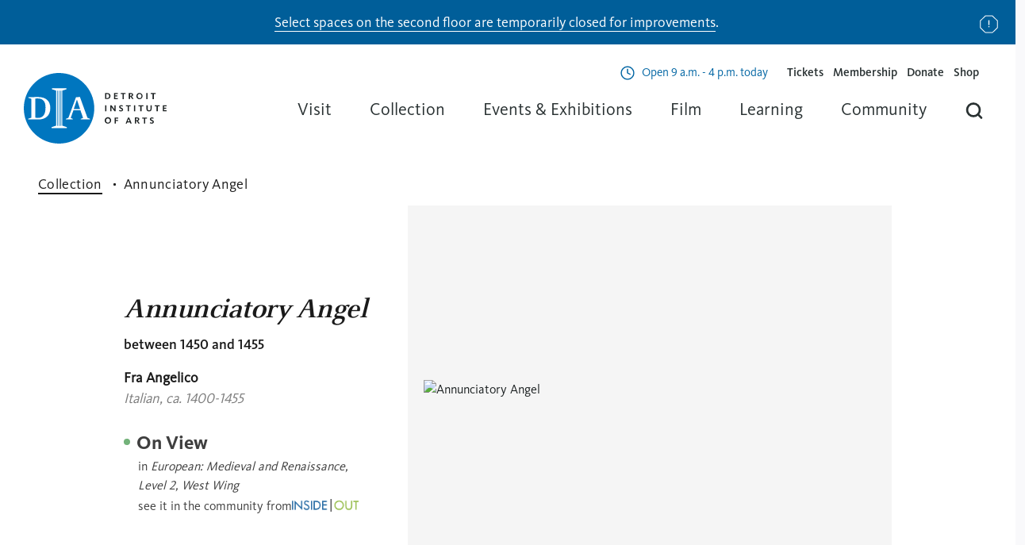

--- FILE ---
content_type: text/html; charset=UTF-8
request_url: https://dia.org/collection/annunciatory-angel-24766
body_size: 20344
content:
<!DOCTYPE html>
<html lang="en" dir="ltr">
<head>
  <meta name="theme-color" content="#00000000">
  <meta charset="utf-8" />
<link rel="canonical" href="https://dia.org/collection/annunciatory-angel-24766" />
<meta name="facebook-domain-verification" content="ad7r55vm3qqi1l4hq6ak9jjx4dw4hk" />
<meta name="MobileOptimized" content="width" />
<meta name="HandheldFriendly" content="true" />
<meta name="viewport" content="width=device-width, initial-scale=1, shrink-to-fit=no" />
<meta http-equiv="x-ua-compatible" content="ie=edge" />
<meta name="og:image" content="https://dia.widen.net/content/yhxvwacatv/jpeg/77.1.1-D1.jpeg?h=2000&amp;keep=c&amp;crop=yes&amp;color=cccccc&amp;quality=80&amp;u=u3bnol" />
<meta name="og:image:alt" content="Annunciatory Angel" />
<meta name="description" content="The Annunciation represents the biblical story in which Archangel Gabriel announces to the Virgin Mary that she has been chosen to be the mother of Jesus. These..." />
<meta name="og:description" content="The Annunciation represents the biblical story in which Archangel Gabriel announces to the Virgin Mary that she has been chosen to be the mother of Jesus. These..." />
<meta name="og:url" content="https://dia.org/collection/annunciatory-angel-24766" />
<link rel="icon" href="/themes/dia/favicon.ico" type="image/vnd.microsoft.icon" />

  <title>Annunciatory Angel | Detroit Institute of Arts Museum</title>
  <meta name="viewport" content="width=device-width, initial-scale=1.0" />

  <link rel="apple-touch-icon" sizes="57x57" href="/themes/dia/favicons/favicon-57x57.png">
  <link rel="apple-touch-icon" sizes="60x60" href="/themes/dia/favicons/favicon-60x60.png">
  <link rel="apple-touch-icon" sizes="72x72" href="/themes/dia/favicons/favicon-72x72.png">
  <link rel="apple-touch-icon" sizes="76x76" href="/themes/dia/favicons/favicon-76x76.png">
  <link rel="apple-touch-icon" sizes="114x114" href="/themes/dia/favicons/favicon-114x114.png">
  <link rel="apple-touch-icon" sizes="120x120" href="/themes/dia/favicons/favicon-120x120.png">
  <link rel="apple-touch-icon" sizes="144x144" href="/themes/dia/favicons/favicon-144x144.png">
  <link rel="apple-touch-icon" sizes="152x152" href="/themes/dia/favicons/favicon-152x152.png">
  <link rel="apple-touch-icon" sizes="180x180" href="/themes/dia/favicons/favicon-180x180.png">
  <link rel="icon" type="image/png" sizes="192x192"  href="/themes/dia/favicons/favicon-192x192.png">
  <link rel="icon" type="image/png" sizes="32x32" href="/themes/dia/favicons/favicon-32x32.png">
  <link rel="icon" type="image/png" sizes="96x96" href="/themes/dia/favicons/favicon-96x96.png">
  <link rel="icon" type="image/png" sizes="16x16" href="/themes/dia/favicons/favicon-16x16.png">
  <link rel="shortcut icon" href="/themes/dia/favicon.ico">
  <link rel="manifest" href="/themes/dia/favicons/manifest.json">
  <meta name="msapplication-config" content="/themes/dia/favicons/browserconfig.xml">
  <meta name="msapplication-TileColor" content="#ffffff">
  <meta name="msapplication-TileImage" content="/themes/dia/favicons/favicon-144x144.png">
  <meta name="theme-color" content="#ffffff">

  <meta name="google-site-verification" content="TvDxHzXUupLs5PIORUnebqjOZZOagQadgvEGmZMECXc" />

  <link rel="stylesheet" media="all" href="/sites/default/files/css/css__vDQZR2gOUmIkirNzh3e72fAFlaFguF3L9__rd-hJZo.css?delta=0&amp;language=en&amp;theme=dia&amp;include=eJxFykEOgCAMBMAPIbxpgQYwVZquJPp7T8brZMp0SdWXQSN23KEOpKYzQ7dCBoOjOazzW7_EddrKOtilBj685EgZlBdS1SBy" />
<link rel="stylesheet" media="all" href="/sites/default/files/css/css_DsVrmnj7AfWW-Ikh9t_mnSeword0m1ekWzITKg8jkSs.css?delta=1&amp;language=en&amp;theme=dia&amp;include=eJxFykEOgCAMBMAPIbxpgQYwVZquJPp7T8brZMp0SdWXQSN23KEOpKYzQ7dCBoOjOazzW7_EddrKOtilBj685EgZlBdS1SBy" />

  <script type="application/json" data-drupal-selector="drupal-settings-json">{"path":{"baseUrl":"\/","pathPrefix":"","currentPath":"collection\/annunciatory-angel\/24766","currentPathIsAdmin":false,"isFront":false,"currentLanguage":"en"},"pluralDelimiter":"\u0003","suppressDeprecationErrors":true,"gtag":{"tagId":"","consentMode":false,"otherIds":[],"events":[],"additionalConfigInfo":[]},"ajaxPageState":{"libraries":"eJxdyFEKgCAQRdENmbOkeKaMypjiKNTu60_q58K5PoFYqoNsh6rxi1kN18oS9gEmfvO3Rcb1ncU0dHBHi0q-zwax69h5tukkaQze6K0jFHLQ8AAZWTLR","theme":"dia","theme_token":null},"ajaxTrustedUrl":[],"gtm":{"tagId":null,"settings":{"data_layer":"dataLayer","include_classes":false,"allowlist_classes":"google\nnonGooglePixels\nnonGoogleScripts\nnonGoogleIframes","blocklist_classes":"customScripts\ncustomPixels","include_environment":false,"environment_id":"","environment_token":""},"tagIds":["GTM-M4KC2L48"]},"user":{"uid":0,"permissionsHash":"5caf11a702967ffcb47e417ad674257ff4b97b92910caed7a102b3e189641733"}}</script>
<script src="/sites/default/files/js/js_TuuUOL4w4QF3EHjfyHdXpRA48UWNr1BFWswuXsYICI4.js?scope=header&amp;delta=0&amp;language=en&amp;theme=dia&amp;include=eJxLyUzUT8_JT0rM0c0q1knPz0_PSY0vSUzXTwcS6Hy9xKzEClTBXAAl8BiS"></script>
<script src="/modules/composer/google_tag/js/gtag.js?t97zqt"></script>
<script src="/modules/composer/google_tag/js/gtm.js?t97zqt"></script>

  </head>


<body  class="layout-no-sidebars path-collection">

      <noscript><iframe src="https://www.googletagmanager.com/ns.html?id=GTM-M4KC2L48"
                  height="0" width="0" style="display:none;visibility:hidden"></iframe></noscript>

  
        <div class="dialog-off-canvas-main-canvas" data-off-canvas-main-canvas>
    <div id="page" role="document">

  

  <header id="header" class="header">
    

  
<div  id="block-globalnotice" class="block block-block-content block-block-contentb5e38fc3-37a0-4ae3-8bca-3d6a76e3820f global-notice hide blue-banner undismissable">
            <h2 class="visually-hidden" id="global-notice">Notice</h2>
        <p><a href="/2025-closures" data-entity-type="node" data-entity-uuid="673d14cf-8a4d-4947-a8c9-93c13446e52c" data-entity-substitution="canonical"><span>Select spaces on the second floor are temporarily closed for improvements</span></a><span>.</span></p>
    <button class="close-button">
      Dismiss Notice
    </button>
  </div>

    <div class="header--container">
      <div class="header--logo">
        

<div  id="block-dia-branding" class="clearfix block block-system block-system-branding-block">
  
    
        <a href="/" rel="Home - Detroit Institute of Arts Museum" class="logo">
      <figure class="logo-container">
        <picture>
          <source
            srcset="/themes/dia/images/logos/logo-icon.svg"
            media="(max-width: 600px)"
          />
          <source
            srcset="/themes/dia/images/logos/logo-horizontal.svg"
            media="(max-width: 1024px)"
          />
          <img class="logo-img" src="/themes/dia/logo.svg" alt="Home" width="180" height="89" />
        </picture>
      </figure>
    </a>
  </div>

      </div>

              <div class="header--right">
                      <div class="header--menu-secondary">
              

  

<div  id="block-hoursofoperations" class="block block-block-content block-block-content5b93e87a-3013-46dd-9923-a0f3c360a6f1">
  
    
      <div class="block-content">
      


      



  <div class="paragraph paragraph--type--hours-of-operation paragraph--view-mode--default">
                  <div class="hours-row">
          <div class="days">


            <span class="day" data-day="Monday">
                  Mon
              </span>
            </div>
          <div class="hours">


          Closed
      <span class="today">today</span>
  </div>
        </div>
            </div>

      



  <div class="paragraph paragraph--type--hours-of-operation paragraph--view-mode--default">
                  <div class="hours-row">
          <div class="days">


            <span class="day" data-day="Tuesday">
                  Tues
              </span>
              <span class="sep">-</span>
                <span class="day" data-day="Wednesday">
                  Wed
              </span>
              <span class="sep">-</span>
                <span class="day" data-day="Thursday">
                  Thurs
              </span>
            </div>
          <div class="hours">


            <span class="open-text">Open</span>
        9 a.m. - 4 p.m.
      <span class="today">today</span>
  </div>
        </div>
            </div>

      



  <div class="paragraph paragraph--type--hours-of-operation paragraph--view-mode--default">
                  <div class="hours-row">
          <div class="days">


            <span class="day" data-day="Friday">
                  Fri
              </span>
            </div>
          <div class="hours">


            <span class="open-text">Open</span>
        9 a.m. - 9 p.m.
      <span class="today">today</span>
  </div>
        </div>
            </div>

      



  <div class="paragraph paragraph--type--hours-of-operation paragraph--view-mode--default">
                  <div class="hours-row">
          <div class="days">


            <span class="day" data-day="Saturday">
                  Sat
              </span>
              <span class="sep">-</span>
                <span class="day" data-day="Sunday">
                  Sun
              </span>
            </div>
          <div class="hours">


            <span class="open-text">Open</span>
        10 a.m. - 5 p.m.
      <span class="today">today</span>
  </div>
        </div>
            </div>

  
    </div>
  </div>
<nav role="navigation" aria-labelledby="block-auxiliarymenu-menu"  id="block-auxiliarymenu">
    
        
              <ul id="block-auxiliarymenu" class="menu">
                                  <li class="menu-item">
            <a href="https://dia.org/tickets">Tickets</a>
                      </li>
                            <li class="menu-item">
            <a href="/support" data-drupal-link-system-path="node/36">Membership</a>
                      </li>
                            <li class="menu-item">
            <a href="/support/donate" data-drupal-link-system-path="node/73">Donate</a>
                      </li>
                            <li class="menu-item">
            <a href="https://diashop.org">Shop</a>
                      </li>
                <li id="header-menu--search" class=" menu-item menu-item--expanded menu-item--search d-smd-up-none mobile">
          <span title="Search">Searching</span>
          <div class="menu_link_content menu-dropdown menu-dropdown--search solr-search">
                        
            <div id="search-with-autocomplete-mobile" class="global-search-app cards-container">
              <div class="search-app--suggestions">
                <div class="search-bar">
                  <div class="search-bar--input">
                    <input type="text" placeholder="What can we help you find?" value="" autocomplete="off" spellcheck="false">
                  </div>
                  <div class="search-bar--action">
                    <button>
                      <svg class="search-bar--search-btn" viewBox="0 0 32 32" width="100%" height="100%">
                        <use xlink:href="/themes/dia/images/icons/icons.svg#search"></use>
                      </svg>
                      <span class="visually-hidden">Search</span>
                    </button>
                  </div>
                </div>
              </div>
              <div class="searchSuggestions">
                <div class="column">
	<h5>In the Museum</h5>
	<div class="list">
		<div class="element"><a href="/visit">Plan Your Visit</a></div>
		<div class="element"><a href="/support">Membership</a></div>
		<div class="element"><a href="/support/donate">Donate</a></div>
		<div class="element"><a href="/jobs">Careers</a></div>
	</div>
</div>
<div class="column">
	<h5>What’s on</h5>
	<div class="list">
		<div class="element"><a href="/events/exhibitions">Exhibitions</a></div>
		<div class="element"><a href="/events">Events</a></div>
		<div class="element"><a href="/collection">Search the Collection</a></div>
	</div>
</div>
<div class="suggestionsFooter">
	<p>Read about our
		<a href="/about/idea-dia">Diversity and Inclusion</a>
		efforts at the DIA</p>
</div>
              </div>
            </div>
          </div>
        </li>

      </ul>
      


  </nav>



            </div>
          
          <div class="header--menu-main">
            <div class="header--menu-main--nav">
              

  <nav role="navigation" aria-labelledby="block-dia-main-menu-menu"  id="block-dia-main-menu">
    
        



  <ul class="menu menu-level-0">
                  
        <li class="menu-item menu-item--expanded">
                      <span>Visit</span>
                                          
  
      <div class="menu_link_content menu-link-contentmain view-mode-default menu-dropdown menu-dropdown-0 menu-type-default">
                                            <div class="menu-card">
              <div class="menu-content">
                <h3>Visit</h3>
                <p>General admission can be reserved in advance and is always FREE for residents of Wayne, Oakland, and Macomb counties.</p>
              </div>
                              <div class="menu-items">
                  
  <ul class="menu menu-level-1">
                  
        <li class="menu-item">
                      <a href="/visit" data-drupal-link-system-path="node/7">Plan Your Visit</a>
                                          
  
  


                  </li>
                        
        <li class="menu-item">
                      <a href="/visit/parking" data-drupal-link-system-path="node/5">Parking and Directions</a>
                                          
  
  


                  </li>
                        
        <li class="menu-item">
                      <a href="/visit/dining-shopping" data-drupal-link-system-path="node/6">Dining &amp; Shopping</a>
                                          
  
  


                  </li>
                        
        <li class="menu-item">
                      <a href="/visit/group-tours" data-drupal-link-system-path="node/10">Group Tours</a>
                                          
  
  


                  </li>
                        
        <li class="menu-item">
                      <a href="/visit/accessibility" data-drupal-link-system-path="node/11">Accessibility</a>
                                          
  
  


                  </li>
                        
        <li class="menu-item">
                      <a href="/visit/faqs" data-drupal-link-system-path="node/12">Visitor Information</a>
                                          
  
  


                  </li>
            </ul>



                </div>
                          </div>
                            </div>
  


                  </li>
                        
        <li class="menu-item menu-item--expanded">
                      <span>Collection</span>
                                          
  
      <div class="menu_link_content menu-link-contentmain view-mode-default menu-dropdown menu-dropdown-0 menu-type-default">
                                            <div class="menu-card">
              <div class="menu-content">
                <h3>Collection</h3>
                <p>Browse our vast collection online and learn more about the art and its conservation.</p>
              </div>
                              <div class="menu-items">
                  
  <ul class="menu menu-level-1">
                  
        <li class="menu-item">
                      <a href="/collection" data-drupal-link-system-path="collection">Explore the Collection</a>
                                          
  
  


                  </li>
                        
        <li class="menu-item">
                      <a href="/collection/conservation" data-drupal-link-system-path="node/17">Conservation</a>
                                          
  
  


                  </li>
                        
        <li class="menu-item">
                      <a href="/collection/provenance" data-drupal-link-system-path="node/18">Provenance</a>
                                          
  
  


                  </li>
            </ul>



                </div>
                          </div>
                            </div>
  


                  </li>
                        
        <li class="menu-item menu-item--expanded">
                      <span>Events &amp; Exhibitions</span>
                                          
  
      <div class="menu_link_content menu-link-contentmain view-mode-default menu-dropdown menu-dropdown-0 menu-type-default">
                                            <div class="menu-card">
              <div class="menu-content">
                <h3>Events &amp; Exhibitions</h3>
                <p>Discover what&#039;s happening at your DIA and what the DIA is doing in your community.</p>
              </div>
                              <div class="menu-items">
                  
  <ul class="menu menu-level-1">
                  
        <li class="menu-item">
                      <a href="/events" data-drupal-link-system-path="events">Events Calendar</a>
                                          
  
  


                  </li>
                        
        <li class="menu-item">
                      <a href="/events/exhibitions" data-drupal-link-system-path="events/exhibitions">Exhibitions</a>
                                          
  
  


                  </li>
            </ul>



                </div>
                          </div>
                            </div>
  


                  </li>
                        
        <li class="menu-item">
                      <a href="/dft" data-drupal-link-system-path="node/2785">Film</a>
                                          
  
  


                  </li>
                        
        <li class="menu-item menu-item--expanded">
                      <span>Learning</span>
                                          
  
      <div class="menu_link_content menu-link-contentmain view-mode-default menu-dropdown menu-dropdown-0 menu-type-default">
                                            <div class="menu-card">
              <div class="menu-content">
                <h3>Learning</h3>
                <p>Bring the DIA to your home or classroom with resources for students, teachers, families and everyone.</p>
              </div>
                              <div class="menu-items">
                  
  <ul class="menu menu-level-1">
                  
        <li class="menu-item">
                      <a href="/learning" data-drupal-link-system-path="node/24">Teacher Resources</a>
                                          
  
  


                  </li>
                        
        <li class="menu-item">
                      <a href="/learning/field-trips" data-drupal-link-system-path="node/25">Field Trips</a>
                                          
  
  


                  </li>
                        
        <li class="menu-item">
                      <a href="/learning/free-educator-pass" data-drupal-link-system-path="node/26">Educator Pass</a>
                                          
  
  


                  </li>
                        
        <li class="menu-item">
                      <a href="/learning/professional-development" data-drupal-link-system-path="node/27">Professional Development</a>
                                          
  
  


                  </li>
                        
        <li class="menu-item">
                      <a href="/learning/research-library" data-drupal-link-system-path="node/28">Research Library &amp; Archives</a>
                                          
  
  


                  </li>
                        
        <li class="menu-item">
                      <a href="/learning/teen-council" data-drupal-link-system-path="node/29">Teen Arts Council</a>
                                          
  
  


                  </li>
                        
        <li class="menu-item">
                      <a href="/learning/behind-seen" data-drupal-link-system-path="node/30">Behind the Seen</a>
                                          
  
  


                  </li>
            </ul>



                </div>
                          </div>
                            </div>
  


                  </li>
                        
        <li class="menu-item menu-item--expanded">
                      <span>Community</span>
                                          
  
      <div class="menu_link_content menu-link-contentmain view-mode-default menu-dropdown menu-dropdown-0 menu-type-default">
                                            <div class="menu-card">
              <div class="menu-content">
                <h3>Community</h3>
                <p>Did you know DIA is free for everyone living in Macomb, Oakland, and Wayne counties? Learn more about how we impact our community inside and outside of our walls.</p>
              </div>
                              <div class="menu-items">
                  
  <ul class="menu menu-level-1">
                  
        <li class="menu-item">
                      <a href="/community" data-drupal-link-system-path="node/31">Outreach</a>
                                          
  
  


                  </li>
                        
        <li class="menu-item">
                      <a href="/insideout" data-drupal-link-system-path="node/2438">Inside|Out</a>
                                          
  
  


                  </li>
                        
        <li class="menu-item">
                      <a href="/community/volunteer" data-drupal-link-system-path="node/34">Volunteer</a>
                                          
  
  


                  </li>
                        
        <li class="menu-item">
                      <a href="/community/tri-county-benefits" data-drupal-link-system-path="node/35">Tri-County Benefits</a>
                                          
  
  


                  </li>
            </ul>



                </div>
                          </div>
                            </div>
  


                  </li>
              <li id="header-menu--search" class="menu-item menu-item--expanded menu-item--search">
      <span title="Search">Searching</span>
      <div class="menu_link_content menu-dropdown menu-dropdown--search solr-search">
                
                <div id="search-with-autocomplete" class="global-search-app cards-container">
          <div class="search-app--suggestions">
            <div class="search-bar">
              <div class="search-bar--input">
                <input type="text" placeholder="What can we help you find?" value="" autocomplete="off" spellcheck="false">
              </div>
              <div class="search-bar--action">
                <button>
                  <svg class="search-bar--search-btn" viewBox="0 0 32 32" width="100%" height="100%">
                    <use xlink:href="/themes/dia/images/icons/icons.svg#search"></use>
                  </svg>
                  <span class="visually-hidden">Search</span>
                </button>
              </div>
            </div>
            <div class="suggestions">
              <div class="suggestions--list"></div>
            </div>
          </div>
          <div class="searchSuggestions">
            <div class="column">
	<h5>In the Museum</h5>
	<div class="list">
		<div class="element"><a href="/visit">Plan Your Visit</a></div>
		<div class="element"><a href="/support">Membership</a></div>
		<div class="element"><a href="/support/donate">Donate</a></div>
		<div class="element"><a href="/jobs">Careers</a></div>
	</div>
</div>
<div class="column">
	<h5>What’s on</h5>
	<div class="list">
		<div class="element"><a href="/events/exhibitions">Exhibitions</a></div>
		<div class="element"><a href="/events">Events</a></div>
		<div class="element"><a href="/collection">Search the Collection</a></div>
	</div>
</div>
<div class="suggestionsFooter">
	<p>Read about our
		<a href="/about/idea-dia">Diversity and Inclusion</a>
		efforts at the DIA</p>
</div>
          </div>
        </div>
      </div>
    </li>
  </ul>


  </nav>




                          </div>
          </div>
        </div>
      
      <div class="header--menu-toggle" aria-label="menu" role="button" aria-controls="primary-menu" aria-expanded="false">
        <div class="header--menu-toggle-inner">
          <span class="screen-reader-text"></span>
          <div class="header--menu-slice"></div>
          <div class="header--menu-slice"></div>
          <div class="header--menu-slice"></div>
        </div>
      </div>
    </div>
    <div class="header--container--mobile"></div>
  </header>

  <main id="main" role="main" class="main">

    

  <div id="highlighted" class="highlighted l-container--md">
    

  <div data-drupal-messages-fallback class="hidden"></div>



  </div>

    
    <section id="content-top" class="l-container--md u-position--relative">

              <div class="content-main">
                      <div class="content u-padding--double--right u-space--double--bottom">
              
              

  

<div  id="block-dia-content" class="block block-system block-system-main-block">
  
    
      <div class="block-content">
      
        
<section class="collection_hero">
	<div class="breadcrumbs">
		<a class="breadcrumb--link" href="/collection">Collection</a>
		<span class="breadcrumb--txt">Annunciatory Angel</span>
	</div>

	<div class="container ">
		<div class="hero_content">
			
			<h1 style="font-size: 36px; line-height: 46px;">Annunciatory Angel</h1>
							<time>between 1450 and 1455</time>
			
							<div class="artist">
																										 Fra Angelico 
																			<span><i>Italian, ca. 1400-1455</i></span>
									</div>
			
							<span class="hero_status"> On View</span>
				<div class="locations">
					<p>in</p>
					<p>European: Medieval and Renaissance, Level 2, West Wing</p>
				</div>
			
							<div class="inside-out">
					<a href="/insideout">see it in the community from <img src="https://dia.org/themes/dia/images/assets/inside-out/inside-out-logo.png" alt="Inside Out Logo"></a>
				</div>
			
					</div>

		<div class="hero_image">
						<div class="hero_image_container" data-position="0">
									<div class="image_wrapper modal-trigger" style="margin-left: 0%;">
						<img alt="Annunciatory Angel" src="https://dia.widen.net/content/yhxvwacatv/webp/77.1.1-D1.webp?quality=75" srcset="https://dia.widen.net/content/yhxvwacatv/webp/77.1.1-D1.webp?quality=50 1x, https://dia.widen.net/content/yhxvwacatv/webp/77.1.1-D1.webp?quality=75 2x" width="1280" height="100%"/>
					</div>
				
							</div>

			
			<div class="hero_controls_mobile_trigger">
				<div class="overlay"></div>
			</div>

			<div class="hero_controls">
				<div class="drop_options share">
					<a class="share icon" href="#" aria-label="share-icon">
						<svg xmlns="http://www.w3.org/2000/svg" width="24" height="24" viewBox="0 0 24 24" fill="none">
							<path d="M17.6094 4.14844L4.60938 11.0818L17.6094 17.1484" stroke="#1A1A1A" stroke-linejoin="round"/>
							<circle cx="19" cy="3.18665" r="2" fill="#1A1A1A"/>
							<circle cx="19" cy="18" r="2" fill="#1A1A1A"/>
							<circle cx="4" cy="11" r="2" fill="#1A1A1A"/>
						</svg>
					</a>
					<div class="drop_modal">
												<a href=https://www.facebook.com/sharer/sharer.php?u=https://dia.org/collection/annunciatory-angel/24766 class="fb">Facebook</a>
						<a href=https://twitter.com/intent/tweet?text=https://dia.org/collection/annunciatory-angel/24766 class="tw">Twitter</a>
						<a href=mailto:?subject=Check%20this%20Dia%20collection%20link&amp;body=https://dia.org/collection/annunciatory-angel/24766 class="email">Email</a>
						<a href="https://dia.org/collection/annunciatory-angel/24766" class="link copy-url">Link <div class="confirmation">Copied</div></a>
					</div>
				</div>
				<div class="drop_options download ">
					<a class="download icon" href="#" aria-label="download-icon">
						<svg xmlns="http://www.w3.org/2000/svg" width="24" height="24" viewBox="0 0 24 24" fill="none">
							<path d="M21.498 15.0039V14.5039H20.498V15.0039H21.498ZM3.49805 15.0039V14.5039H2.49805V15.0039H3.49805ZM2.99805 21.0039H2.49805V21.5039H2.99805V21.0039ZM20.998 21.0039V21.5039H21.498V21.0039H20.998ZM20.498 15.0039V19.0039H21.498V15.0039H20.498ZM18.998 20.5039H4.99805V21.5039H18.998V20.5039ZM3.49805 19.0039V15.0039H2.49805V19.0039H3.49805ZM2.49805 19.0039V21.0039H3.49805V19.0039H2.49805ZM2.99805 21.5039H4.99805V20.5039H2.99805V21.5039ZM18.998 21.5039H20.998V20.5039H18.998V21.5039ZM21.498 21.0039V19.0039H20.498V21.0039H21.498Z" fill="#1A1A1A"/>
							<path d="M7.00391 10.0078L12.0039 15.0078L17.0039 10.0078" stroke="#1A1A1A" stroke-linecap="square"/>
							<path d="M12.002 14V3" stroke="#1A1A1A" stroke-linecap="square" stroke-linejoin="round"/>
						</svg>
					</a>
					<div class="drop_modal ">
						<a href="#" class="io">Image Only</a>
						<a href="/download/image-and-details/24766" download="Annunciatory Angel.zip" class="id">Image + Details</a>
						<a href="/download/all-images/24766" download="Annunciatory Angel.zip" class="ai">All Images</a>
						<a href="https://dia.widen.net/content/yhxvwacatv/original/77.1.1-D1.tif?u=u3bnol&amp;download=true" download="Annunciatory Angel.tif" class="hr">High Resolution TIFF</a>
						<a href="#" class="md" disabled>Metadata</a>
					</div>
				</div>
				<a class="print icon" href="javascript:if(window.print)window.print()" aria-label="print-icon">
					<svg xmlns="http://www.w3.org/2000/svg" width="24" height="24" viewBox="0 0 24 24" fill="none">
						<path d="M6 9V2H18V9" stroke="#1A1A1A" stroke-linecap="round"/>
						<path d="M6 18H4H2V16V11V9H4H20H22V11V16V18H20H18" stroke="#1A1A1A" stroke-linecap="round"/>
						<path d="M18 14H6V22H18V14Z" stroke="#1A1A1A" stroke-linecap="round"/>
						<circle cx="19.5" cy="11.5" r="0.5" fill="#1A1A1A"/>
					</svg>
				</a>
				<a class="modal-trigger icon" href="#" aria-label="modal-trigger-icon">
					<svg xmlns="http://www.w3.org/2000/svg" width="24" height="24" viewBox="0 0 24 24" fill="none">
						<path d="M7.99896 2.99915H4.99896H2.99896V4.99915V7.99915M20.999 7.99915V4.99915V2.99915H18.999H15.999M15.999 20.9991H18.999H20.999V18.9991V15.9991M2.99896 15.9991V18.9991V20.9991H4.99896H7.99896" stroke="#1A1A1A" stroke-linecap="square"/>
					</svg>
				</a>
			</div>
		</div>
	</div>
</section>
        
<section class="collection_content">
	<div class="container">
		<div class="left_nav_bar">
			<ul>
									<li class="active">About the Artwork
						<div class="tooltip">
							<div class="trigger"></div>
							<div class="wrapper">
								<p><strong>Please note:</strong> <span>This section is empty</span></p>
								<p></p>
																							</div>
						</div>
					</li>
									<li class="disabled">Markings
						<div class="tooltip">
							<div class="trigger"></div>
							<div class="wrapper">
								<p><strong>Please note:</strong> <span>This section is empty</span></p>
								<p>This section contains information about signatures, inscriptions and/or markings an object may have.</p>
																							</div>
						</div>
					</li>
									<li class="">Provenance
						<div class="tooltip">
							<div class="trigger"></div>
							<div class="wrapper">
								<p><strong>Please note:</strong> <span>This section is empty</span></p>
								<p>Provenance is a record of an object's ownership. We are continually researching and updating this information to show a more accurate record and to ensure that this object was ethically and legally obtained.</p>
																	<p>For more information on provenance and its important function in the museum, please visit:</p>
																									<a href="/collection/provenance" class="button">Provenance page</a>
															</div>
						</div>
					</li>
									<li class="disabled">Exhibition History
						<div class="tooltip">
							<div class="trigger"></div>
							<div class="wrapper">
								<p><strong>Please note:</strong> <span>This section is empty</span></p>
								<p>The exhibition history of a number of objects in our collection only begins after their acquisition by the museum, and may reflect an incomplete record.</p>
																	<p>We welcome your feedback for correction and/or improvement.</p>
																									<a href="https://www.wrike.com/frontend/requestforms/index.html?token=eyJhY2NvdW50SWQiOjU5MzQ1MzQsInRhc2tGb3JtSWQiOjEyMzYxMDJ9CTQ4NTI1NTU2MzY4MzMJOGVlNGU2Y2Y5MTIzZDQ4M2UzZDcyY2E5ZjI1M2YwOWRmN2VlMDY3YmVlM2NmZjJjZTk5N2UzY2JmMTViNWQ5NA==" class="button">Suggest Feedback</a>
															</div>
						</div>
					</li>
									<li class="">Published References
						<div class="tooltip">
							<div class="trigger"></div>
							<div class="wrapper">
								<p><strong>Please note:</strong> <span>This section is empty</span></p>
								<p>We regularly update our object record as new research and findings emerge, and we welcome your feedback for correction and/or improvement.</p>
																									<a href="https://www.wrike.com/frontend/requestforms/index.html?token=eyJhY2NvdW50SWQiOjU5MzQ1MzQsInRhc2tGb3JtSWQiOjEyMzYxMDJ9CTQ4NTI1NTU2MzY4MzMJOGVlNGU2Y2Y5MTIzZDQ4M2UzZDcyY2E5ZjI1M2YwOWRmN2VlMDY3YmVlM2NmZjJjZTk5N2UzY2JmMTViNWQ5NA==" class="button">Suggest Feedback</a>
															</div>
						</div>
					</li>
									<li class="disabled">Catalogue Raisonné
						<div class="tooltip">
							<div class="trigger"></div>
							<div class="wrapper">
								<p><strong>Please note:</strong> <span>This section is empty</span></p>
								<p>A catalogue raisonné is an annotated listing of artworks created by an artist across different media.</p>
																							</div>
						</div>
					</li>
									<li class="">Credit Line for Reproduction
						<div class="tooltip">
							<div class="trigger"></div>
							<div class="wrapper">
								<p><strong>Please note:</strong> <span>This section is empty</span></p>
								<p>The credit line includes information about the object, such as the artist, title, date, and medium. Also listed is its ownership, the manner in which it was acquired, and its accession number. This information must be cited alongside the object whenever it is shown or reproduced.</p>
																							</div>
						</div>
					</li>
									<li class="disabled">Audio Transcript
						<div class="tooltip">
							<div class="trigger"></div>
							<div class="wrapper">
								<p><strong>Please note:</strong> <span>This section is empty</span></p>
								<p></p>
																							</div>
						</div>
					</li>
							</ul>
		</div>

		<div class="main_content">
			<div class="artwork_details active">
				<h2 class="section-title">About the Artwork</h2>

	<div class="description">
		<p>The Annunciation represents the biblical story in which Archangel Gabriel announces to the Virgin Mary that she has been chosen to be the mother of Jesus. These two panels were once part of a large altarpiece, placed to the left and right above a central painting and held within an elaborate frame. Fra Angelico represented the moment just after the angel's announcement, as indicated by the gesture of the Virgin, whose bowed head shows that she has submitted to the will of God. The Annunciation was a common theme in fifteenth-century altarpieces; Italian artists analyzed and depicted every aspect of this miraculous event.</p>
	</div>

<p><label>Title</label>
	<span>Annunciatory Angel</span>
</p>

	<p><label>Artwork Date</label>
		<span>between 1450 and 1455</span></p>

		<p><label>Artist</label>
									 Fra Angelico 
							</br>
	</p>

	<p><label>Life Dates</label>
					ca. 1400-1455</br>
			</p>

	<p>
		<label>
			Nationality
			<span class="tooltip">
				<span class="trigger"></span>
				<span class="wrapper">
					<strong class="title">Please note:</strong>
					<span>Definitions for nationality may vary significantly, depending on chronology and world events.</span>
					<strong>Some definitions include:</strong>
					<span>Belonging to a people having a common origin based on a geography and/or descent and/or tradition and/or culture and/or religion and/or language, or sharing membership in a legally defined nation.</span>
				</span>
			</span>
		</label>
					    	Italian</br>
			</p>

	<p><label>
			Culture
			<span class="tooltip">
				<span class="trigger"></span>
				<span class="wrapper">
					<strong class="title">Please note:</strong>
					<span>Cultures may be defined by the language, customs, religious beliefs, social norms, and material traits of a group.</span>
				</span>
			</span>
		</label>

					<span>----------</span>
			</p>
	
<p><label>Medium</label>
			<span>Gold leaf and tempera on wood panel</span>
	</p>

<p><label>Dimensions</label>
								<span>Unframed: 13 × 10 5/8 inches (33 × 27 cm)</span>
					<span>Framed: 19 3/8 × 17 1/4 × 2 inches (49.2 × 43.8 × 5.1 cm)</span>
			</p>

<p><label>Classification</label>
			<span>Paintings</span>
	</p>

<p><label>Department</label>
			<span>European Painting</span>
	</p>

<p><label>Credit</label>
			<span>Bequest of Eleanor Clay Ford </span>
	</p>

	<p><label>
			Accession Number
			<span class="tooltip">
				<span class="trigger"></span>
				<span class="wrapper">
					<span>This unique number is assigned to an individual artwork as part of the cataloguing process at the time of entry into the permanent collection.</span>
					<span>Most frequently, accession numbers begin with the year in which the artwork entered the museum’s holdings.</span>
					<span>For example, 2008.3 refers to the year of acquisition and notes that it was the 3rd of that year. The DIA has a few additional systems—no longer assigned—that identify specific donors or museum patronage groups.</span>
				</span>
			</span>
		</label>
		<span>77.1.1</span>
	</p>

<p><label>Copyright</label>
			<span>Public Domain</span>
	</p>

				
									<div class="terms-list">
						<label><span>Tags</span></label>
						<ul class="terms">
								
								<a class="term tag" href=/search/collection?keys=gold>
									<div class="mobile-background"></div>
									<span>Gold</span>
								</a>
								
								<a class="term tag" href=/search/collection?keys=heaven>
									<div class="mobile-background"></div>
									<span>Heaven</span>
								</a>
								
								<a class="term tag" href=/search/collection?keys=iconography>
									<div class="mobile-background"></div>
									<span>Iconography</span>
								</a>
								
								<a class="term tag" href=/search/collection?keys=Italy>
									<div class="mobile-background"></div>
									<span>Italy</span>
								</a>
								
								<a class="term tag" href=/search/collection?keys=leaf%20%28metal%29>
									<div class="mobile-background"></div>
									<span>Leaf (metal)</span>
								</a>
								
								<a class="term tag" href=/search/collection?keys=panel%20%28wood%29>
									<div class="mobile-background"></div>
									<span>Panel (wood)</span>
								</a>
								
								<a class="term tag" href=/search/collection?keys=panel%20painting%20%28painting%20by%20form%29>
									<div class="mobile-background"></div>
									<span>Panel painting (painting by form)</span>
								</a>
								
								<a class="term tag" href=/search/collection?keys=religion>
									<div class="mobile-background"></div>
									<span>Religion</span>
								</a>
								
								<a class="term tag" href=/search/collection?keys=religious%20art>
									<div class="mobile-background"></div>
									<span>Religious art</span>
								</a>
								
								<a class="term tag" href=/search/collection?keys=Renaissance>
									<div class="mobile-background"></div>
									<span>Renaissance</span>
								</a>
								
								<a class="term tag" href=/search/collection?keys=tempera>
									<div class="mobile-background"></div>
									<span>Tempera</span>
								</a>
													</ul>
					</div>
							</div>

						<div class="inscriptions disabled">
				<h2 class="section-title">Markings</h2>
									<p><strong>Please note:</strong> <span>This section is empty</span></p>
					<p></p>
							</div>

						<div class="provenance content">
				<h2 class="section-title">Provenance</h2>
				(?) Fiesole, Convent of San Domenico;<br>(?) Possibly collection Cardinal Desiderio Scaglia (1621);<br>Paris, collection Baron Dominique-Vivant Denon;<br>Paris, auction Baron Vivant Denon, 1 May 1826, lot 41;<br>Great Britain, Fonthill Abbey, Collection William Beckford;<br>By inheritance, daughter of Beckford;<br>Glasgow, Hamilton Palace, collection Duke of Hamilton (entered collection through marriage to Beckford's daughter);<br>Glasgow, Hamilton Palace, collection Duke of Hamilton;<br>London, auction, 12th Duke of Hamilton (Christie's) 24 June 1882, lot 356; acquired by Winckworth [collector?, dealer?], 1882;<br>London, collection John Edward Taylor;<br>London, auction (Christie's) 5 July 1912, lot 11;<br>Paris, Galerie Sedelmeyer (until after 1913);<br>New York, collection Carl W. Hamilton;<br>Detroit, Grosse Pointe Farms, collection Mr. and Mrs. Edsel Ford (1925); bequeathed by Eleanor Clay Ford to the Detroit Institute of Arts in 1977).				<p class="help-text"><span>For more information on provenance, please visit:</span></p>
				<a href="/collection/provenance" target="_blank" class="button">Provenance page</a>
			</div>

			
			<div class="exhibition-history disabled">
				<h2 class="section-title">Exhibition History</h2>
				<p><strong>Please note:</strong> <span>This section is empty</span></p>
				<p>The exhibition history of a number of objects in our collection only begins after their acquisition by the museum, and may reflect an incomplete record.</p>
				<p><span>We welcome your feedback for correction and/or improvement.</span></p>
									<a href="https://www.wrike.com/frontend/requestforms/index.html?token=eyJhY2NvdW50SWQiOjU5MzQ1MzQsInRhc2tGb3JtSWQiOjEyMzYxMDJ9CTQ4NTI1NTU2MzY4MzMJOGVlNGU2Y2Y5MTIzZDQ4M2UzZDcyY2E5ZjI1M2YwOWRmN2VlMDY3YmVlM2NmZjJjZTk5N2UzY2JmMTViNWQ5NA==" class="button">Suggest Feedback</a>
							</div>

						<div class="published-references content">
				<h2 class="section-title">Published References</h2>
									<div class="content-extender">
																			<p>Lanzi, Luigi. Traduction Abrégée de la Storia Pittorica della Italia. Paris, 1823, p. 9.</p>
													<p></p>
													<p>Denon, Vivant. Monuments des Arts du Dessin Chez les Peuples Tant Anciens que Modernes, Recueillis par le Baron Vivant Denon, Ancien Directeur-Général des Musées de France, pour Servir à l&#039;Histoire des Arts, Lithographiés par ses Soins et sous ses Yeux, Décrits et Expliqués par Amaury Duval, vol. 2. Paris, 1829, p. 167, (pl. 67), [Illustrative print after, lithographed by Dubois de Beauchène].</p>
													<p></p>
													<p>Blanc, Charles. Le Trésor de la Curiosité, Tiré des Catalogues de Vente de Tableaux, Dessins, Estampes, Livres, Marbres, Bronzes, Ivoires, Terres Cuites, Vitraux, Médailles, Armes, Porcelaines, Meubles, Émaux, Laques et Autres Objets D&#039;art, vol. 2. Paris, 1858, p. 361.</p>
													<p></p>
													<p>Clément de Ris, L[ouis]. &quot;Le Baron V. Denon.&quot; In Les Amateurs D&#039;Autrefois. Paris, 1877, p. 444.</p>
													<p></p>
													<p>The Hamilton Palace Collection. Sales cat., Christie’s. London, June, 24 and 26, 1882, p. 51, no. 356 (ill.) [illustrative print after].</p>
													<p></p>
													<p>Berenson, Bernard. The Florentine Painters of the Renaissance. New York, 1909, p. 107 [as “Small Panel” in the collection of Mrs. J.E. Taylor].</p>
													<p></p>
													<p>Crowe, J[oseph] A[rcher] and G[iovanni] B[attista] Cavalcaselle. A History of Painting in Italy: Umbria, Florence, and Siena from the Second to Sixteenth Century, vol. 4. London, 1911, p. 76, no. 1.</p>
													<p></p>
													<p>Illustrated Catalogue of the Twelfth Series of 100 Paintings by Old Masters. Exh. cat., Galerie Sedelmeyer. Paris, 1913, pp. 50-51, no. 29.</p>
													<p></p>
													<p>Loan Exhibition of Important Early Italian Paintings. Exh. cat., Duveen Brothers. New York, 1924, p. 3, no. 5.</p>
													<p></p>
													<p>Offner, Richard. &quot;A Remarkable Exhibition of Italian Paintings.&quot; The Arts 5, no. 5 (May 1924): pp. 241-264; p. 245.</p>
													<p></p>
													<p>&quot;Early Italian Paintings.&quot; International Studio 79, no. 325 (June 1924): pp. 207-219; p. 208 (ill.).</p>
													<p></p>
													<p>Loan exhibition of Paintings, Furniture &amp; Art Objects from the Collection of Carl W. Hamilton. Exh. cat., Montclair Art Museum. Montclair, 1925, pp. 19-22, no. 54 (ill.).</p>
													<p></p>
													<p>The Third Loan Exhibition of Old Masters: Italian, Flemish, Dutch, German, French, Spanish and English Fifteenth to Nineteenth Century. Exh. cat., DIA. Detroit, 1926, no. 2 [unpaginated].</p>
													<p></p>
													<p>Valentiner, W. R. A Catalogue of Early Italian Paintings Exhibited at the Duveen Galleries New York. Exh. cat., Duveen Galleries. New York, 1926, no. 3 (ill.) [unpaginated].</p>
													<p></p>
													<p>Heil, Walter. Fifth Loan Exhibition of Old and Modern Masters. Exh. cat., DIA. Detroit, 1927, pp. 5, 15, no. 1.</p>
													<p></p>
													<p>Van Marle, Raimond. The Development of the Italian Schools of Painting, vol. 10. The Hague, 1928, p. 143, no. 3.</p>
													<p></p>
													<p>Singleton, Esther. Old World Masters in New World Collections. New York, 1929, pp. 34-39; pp. 32-34 (ill.) [quotes Berenson dating the panels ca. 1425].</p>
													<p></p>
													<p>Venturi, Lionello. Pitture Italiane in America. Milan, 1931, no. 147 (ill.) [unpaginated].</p>
													<p></p>
													<p>Berenson, Bernard. Italian Pictures of the Renaissance: A List of the Principal Artists and their Works with an Index of Places. Oxford, 1932, p. 20.</p>
													<p></p>
													<p>Venturi, Lionello. Italian Paintings in America, vol. 2. New York, 1933, no. 176 (ill.) [unpaginated].</p>
													<p></p>
													<p>The Sixteenth Loan Exhibition of Old Masters: Italian Paintings of the XIV to XVI. Exh. cat., DIA. Detroit, 1933, no. 15 (ill.) [unpaginated].</p>
													<p></p>
													<p>Valentiner, William R. &quot;Die Leihausstellung Frühitalienischer Malerei in Detroit.&quot; Pantheon 12 (August 1933): pp. 236-243; p. 238.</p>
													<p></p>
													<p>Catalogue of a Century of Progress Exhibition of Paintings and Sculpture. Exh. cat., Art Institute of Chicago. Chicago, 1934, p. 5, no. 23, (pl. III).</p>
													<p></p>
													<p>Berenson, Bernard. Pitture Italiane del Rinascimento. Milan, 1936, p. 17.</p>
													<p></p>
													<p>Valentiner, William R., and Alfred M. Frankfurther. Masterpieces of Art: Exhibition at the New York World&#039;s Fair 1939, Official Souvenir Guide and Picture Book. Exh. cat., New York World&#039;s Fair. New York, 1939, addenda, p. 8, no. 3, (pl. 13).</p>
													<p></p>
													<p>McCall, George Henry. Catalogue of European Paintings and Sculpture from 1300-1800. Exh. cat., New York World&#039;s Fair. New York, 1939, no. 3, (pl. 11).</p>
													<p></p>
													<p>Valentiner, W.R. &quot;Old Masters.&quot; New York Times 88, no. 29,730, June 18, 1939, [rotogravure section (ill.)].</p>
													<p></p>
													<p>Pope-Hennessy, John. Fra Angelico. London, 1952, p. 197 [suggests panels functioned as pinnacles].</p>
													<p></p>
													<p>Salmi, Mario. Il Beato Angelico. Spoleto, 1958, pp. 33, 61 (ill.), 110.</p>
													<p></p>
													<p>Berenson, Bernard. The Italian Pictures of the Renaissance: The Florentine School, vol. 1. London, 1963, p. 11.</p>
													<p></p>
													<p>Orlandi, Stefano. Beato Angelico. Florence, 1964, pp. 59-60; p. 196.</p>
													<p></p>
													<p>Baldini, Umberto. L&#039;opera completa dell&#039;Angelico. Milan, 1970, p. 94, no. 33I (ill.).</p>
													<p></p>
													<p>Pope-Hennessy, John. Fra Angelico. New York, 1974, p. 223 (ill.).</p>
													<p></p>
													<p>Haskell, Francis. Rediscoveries in Art: Some Aspects of Taste, Fashion and Collecting in England and France. New York, 1976, p. 43, no. 91.</p>
													<p></p>
													<p>Cummings, Frederick J. &quot;Report of the Director.&quot; Bulletin of the DIA 56, no. 1 (1977): pp. 7-12; p. 9.</p>
													<p></p>
													<p>Mosby, Dewey F. &quot;The Annunciatory Angel and Virgin Annunciate.&quot; In Catalog of the University Liggett Antiques Show. Detroit, 1977, pp. 84-88.</p>
													<p></p>
													<p>Mosby, Dewey F. &quot;Curatorial Reports.&quot; Bulletin of the DIA 56, no. 1 (1977): pp. 23, 27.</p>
													<p></p>
													<p>Cummings, Frederick J., ed. Selected Works from the Detroit Institute of Arts. Detroit, 1979, p. 64, no. XX (ill.).</p>
													<p></p>
													<p>Cummings, Frederick J. &quot;Preface.&quot; Bulletin of the DIA 57, no. 1 (1979): pp. 4-14; p. 8; p. 10, (pl. 2); p. 14 (ill.).</p>
													<p></p>
													<p>Morse, John D. Old Master Paintings in North America: Over 3000 Masterpieces by 50 Great Artists. New York, 1979, p. 12.</p>
													<p></p>
													<p>Pope-Hennessy, John. &quot;The Ford Italian Paintings.&quot; Bulletin of the DIA 57, no. 1 (1979): pp. 15-23; pp. 15-18 (ill.); p. 23, no. 10.</p>
													<p></p>
													<p>Sterne, Margaret. The Passionate Eye: The Life of William R. Valentiner. Detroit, 1980, pp. 161-162; pp. 263-264.</p>
													<p></p>
													<p>Marandel, J. Patrice. &quot;A Valentiner Legacy: The Broad Stream of European Painting.&quot; Apollo 124, no. 298 (December 1986): pp. 486-497; p. 495 (ill.).</p>
													<p></p>
													<p>Joannides, Paul. &quot;Fra Angelico: Two Annunciations.&quot; Arte Cristiana 77, no. 733 (1989): pp. 303-308; pp. 305-306 (ill.); p. 308, nos. 8-12.</p>
													<p></p>
													<p>Painting and Illumination in Early Renaissance Florence 1300-1450. Exh. cat., Metropolitan Museum of Art. New York, 1994, pp. 345-348, no. 51 (ill.); (ill. front cover) [Strehlke dates the panels to early 1430s].</p>
													<p></p>
													<p>Henshaw, Julia P., ed. A Visitor&#039;s Guide: The Detroit Institute of Arts. Detroit, 1995, p. 176 (ill.).</p>
													<p></p>
													<p>Spike, John T. Fra Angelico. New York, 1996, p. 198, no. 10A (ill.) [dated ca. 1436-40].</p>
													<p></p>
													<p>Dominique-Vivant Denon: L&#039;oeil de Napoléon. Exh. cat., Musée du Louvre. Paris, 1999, p. 439, no. 520 (ill.); p. 511.</p>
													<p></p>
													<p>Lasnier, Jean-François. &quot;Paris: The Man Who Made the Louvre.&quot; The Art Newspaper, no. 98 (December 1999): p. 20.</p>
													<p></p>
													<p>Kirschten, Robert. Nighthawks and Irises: Poems about Paintings. New York, 2000, pp. 54-55.</p>
													<p></p>
													<p>Kanter, Laurence, and Pia Palladino. Fra Angelico. Exh. cat., The Metropolitan Museum of Art. New York, 2005, p. 71, no. 2; pp. 121-132, no. 25F (ill.).</p>
													<p></p>
													<p>Hood, William. &quot;Fra Angelico, New York.&quot; Burlington Magazine 148, no. 1235 (February 2006): pp. 147-149.</p>
													<p></p>
													<p>Beissel, Stephan. Fra Angelico. New York, 2007, pp. 6-7 (ill.).</p>
													<p></p>
													<p>Darr, Alan Phipps. &quot;Collecting Italian Renaissance and Later Ceramics at the DIA from William Valentiner to Today.&quot; Bulletin of the DIA 87, no. 1/4: Italian Renaissance and Later Ceramics (2013): p. 21.</p>
											</div>

					<p class="note"><span>Kindly share your feedback or any additional information, as this record is still a work in progress and may need further refinement.</span></p>
					<a href="https://www.wrike.com/frontend/requestforms/index.html?token=eyJhY2NvdW50SWQiOjU5MzQ1MzQsInRhc2tGb3JtSWQiOjEyMzYxMDJ9CTQ4NTI1NTU2MzY4MzMJOGVlNGU2Y2Y5MTIzZDQ4M2UzZDcyY2E5ZjI1M2YwOWRmN2VlMDY3YmVlM2NmZjJjZTk5N2UzY2JmMTViNWQ5NA==" class="button">Suggest Feedback</a>
							</div>

			<div class="catalog-raisonee disabled">
				<h2 class="section-title">Catalogue Raisoneé</h2>
				<p><strong>Please note:</strong> <span>This section is empty</span></p>
				<p></p>
			</div>

						<div class="credit-line content">
				<h2 class="section-title">Credit Line for Reproduction</h2>
																				<div class="credit-line"><p>Fra Angelico, Annunciatory Angel, between 1450 and 1455, gold leaf and tempera on wood panel. Detroit Institute of Arts, Bequest of Eleanor Clay Ford, 77.1.1.</p></div>
												</div>

						
			<a href="#" class="copy">
				<svg xmlns="http://www.w3.org/2000/svg" width="24" height="24" viewBox="0 0 24 24" fill="none">
					<path d="M16 4H18C18.5304 4 19.0391 4.21071 19.4142 4.58579C19.7893 4.96086 20 5.46957 20 6V20C20 20.5304 19.7893 21.0391 19.4142 21.4142C19.0391 21.7893 18.5304 22 18 22H6C5.46957 22 4.96086 21.7893 4.58579 21.4142C4.21071 21.0391 4 20.5304 4 20V6C4 5.46957 4.21071 4.96086 4.58579 4.58579C4.96086 4.21071 5.46957 4 6 4H8" stroke="#2D2D2D" stroke-linecap="round" stroke-linejoin="round"/>
					<path d="M15 2H9C8.44772 2 8 2.44772 8 3V5C8 5.55228 8.44772 6 9 6H15C15.5523 6 16 5.55228 16 5V3C16 2.44772 15.5523 2 15 2Z" stroke="#2D2D2D" stroke-linecap="round" stroke-linejoin="round"/>
					<rect x="6.48047" y="10.1719" width="11" height="1" fill="#2D2D2D"/>
					<rect x="6.48047" y="13.1719" width="11" height="1" fill="#2D2D2D"/>
					<rect x="6.48047" y="16.1719" width="11" height="1" fill="#2D2D2D"/>
				</svg>
			</a>
		</div>

		<div class="thumbnail offset" data-draggable="true">
			<div class="primary-image stick-right unloaded animate">
														<img class="modal-trigger" alt="Annunciatory Angel: Main View of Collection Gallery" width="395" height="100%" src="https://dia.widen.net/content/yhxvwacatv/webp/77.1.1-D1.webp?w=395&quality=1 }}" srcset="https://dia.widen.net/content/yhxvwacatv/webp/77.1.1-D1.webp?w=395&quality=25 1x, https://dia.widen.net/content/yhxvwacatv/webp/77.1.1-D1.webp?w=778&quality=25 2x" width="395" height="100%"/>
								<div class="arrow left"></div>
				<div class="arrow right"></div>
			</div>

							<div class="additional-images">
										
					<a href="#" class="modal-trigger" aria-label="modal-trigger-icon">
						<svg xmlns="http://www.w3.org/2000/svg" width="24" height="24" viewBox="0 0 24 24" fill="none">
							<path d="M7.9989 2.99915H4.9989H2.9989V4.99915V7.99915M20.9989 7.99915V4.99915V2.99915H18.9989H15.9989M15.9989 20.9991H18.9989H20.9989V18.9991V15.9991M2.9989 15.9991V18.9991V20.9991H4.9989H7.9989" stroke="#1A1A1A" stroke-linecap="square"/>
						</svg>
					</a>
				</div>
			
			<a href="#" class="modal-trigger overlay" aria-label="modal-trigger-icon"></a>
		</div>
	</div>
</section>


<section class="collection_related">
			<div class="collection_carousel">
			<div class="container">
				<div class="header">
					<h2>More by Artist</h2>
										<div class="controls">
						<div class="navigate prev disabled">Previous</div>
						<div class="navigate next disabled">Next</div>
					</div>
				</div>
			</div>

			<div class="carousel">
				<div class="collection_carousel_wrapper" data-type="artist">
																		<div class="carousel_item">
																	<div class="carousel_item_image">
																				<img alt="Madonna and Child with Angels" srcset="https://dia.widen.net/content/kvquabdkfu/webp/56.32-S1.webp?w=450&quality=50 1x, https://dia.widen.net/content/kvquabdkfu/webp/56.32-S1.webp?w=900&quality=50 2x" width="450" height="100%"/>
									</div>
								
								<div class="carousel_item_body">
									<h3 class="title">
										<span>Madonna and Child with Angels</span>
									</h3>
									<p>
																																	Fra Angelico
																																									</p>
																			<time>between 1425 and 1430</time>
																	</div>
								<a href="/collection/madonna-and-child-angels-24765" title="Link to View: Madonna and Child with Angels"></a>
							</div>
																								<div class="carousel_item">
																	<div class="carousel_item_image">
																				<img alt="Virgin Annunciate" srcset="https://dia.widen.net/content/ui28pl5twr/webp/77.1.2-D1.webp?w=450&quality=50 1x, https://dia.widen.net/content/ui28pl5twr/webp/77.1.2-D1.webp?w=900&quality=50 2x" width="450" height="100%"/>
									</div>
								
								<div class="carousel_item_body">
									<h3 class="title">
										<span>Virgin Annunciate</span>
									</h3>
									<p>
																																	Fra Angelico
																																									</p>
																			<time>between 1450 and 1455</time>
																	</div>
								<a href="/collection/virgin-annunciate-24767" title="Link to View: Virgin Annunciate"></a>
							</div>
																								<div class="carousel_item">
																	<div class="carousel_item_image">
																				<img alt="Stoning of St. Stephen" srcset="https://dia.widen.net/content/tyc5unpov3/webp/09.1S326-d1-2017-04-21.webp?w=450&quality=50 1x, https://dia.widen.net/content/tyc5unpov3/webp/09.1S326-d1-2017-04-21.webp?w=900&quality=50 2x" width="450" height="100%"/>
									</div>
								
								<div class="carousel_item_body">
									<h3 class="title">
										<span>Stoning of St. Stephen</span>
									</h3>
									<p>
																																	Multiple makers
																																									</p>
																			<time>19th century</time>
																	</div>
								<a href="/collection/stoning-st-stephen-41486" title="Link to View: Stoning of St. Stephen"></a>
							</div>
																								<div class="carousel_item">
																	<div class="carousel_item_image">
																				<img alt="Saint Stephen Conducted to Martyrdom" srcset="https://dia.widen.net/content/rw0ggh3x7l/webp/09.1S486-d1-2017-04-21.webp?w=450&quality=50 1x, https://dia.widen.net/content/rw0ggh3x7l/webp/09.1S486-d1-2017-04-21.webp?w=900&quality=50 2x" width="450" height="100%"/>
									</div>
								
								<div class="carousel_item_body">
									<h3 class="title">
										<span>Saint Stephen Conducted to Martyrdom</span>
									</h3>
									<p>
																																	Multiple makers
																																									</p>
																			<time>19th century</time>
																	</div>
								<a href="/collection/saint-stephen-conducted-martyrdom-44880" title="Link to View: Saint Stephen Conducted to Martyrdom"></a>
							</div>
																								<div class="carousel_item">
																	<div class="carousel_item_image">
																				<img alt="Saint Stephen Preaching to the People" srcset="https://dia.widen.net/content/se5bclstwt/webp/09.1S862-d1-2017-04-24.webp?w=450&quality=50 1x, https://dia.widen.net/content/se5bclstwt/webp/09.1S862-d1-2017-04-24.webp?w=900&quality=50 2x" width="450" height="100%"/>
									</div>
								
								<div class="carousel_item_body">
									<h3 class="title">
										<span>Saint Stephen Preaching to the People</span>
									</h3>
									<p>
																																	Multiple makers
																																									</p>
																			<time>19th century</time>
																	</div>
								<a href="/collection/saint-stephen-preaching-people-56931" title="Link to View: Saint Stephen Preaching to the People"></a>
							</div>
																								<div class="carousel_item">
																	<div class="carousel_item_image">
																				<img alt="Saint Stephen Before the High Priest" srcset="https://dia.widen.net/content/akaneaxg55/webp/09.1S1081-d1-2017-04-25.webp?w=450&quality=50 1x, https://dia.widen.net/content/akaneaxg55/webp/09.1S1081-d1-2017-04-25.webp?w=900&quality=50 2x" width="450" height="100%"/>
									</div>
								
								<div class="carousel_item_body">
									<h3 class="title">
										<span>Saint Stephen Before the High Priest</span>
									</h3>
									<p>
																																	Multiple makers
																																									</p>
																			<time>19th century</time>
																	</div>
								<a href="/collection/saint-stephen-high-priest-60647" title="Link to View: Saint Stephen Before the High Priest"></a>
							</div>
															</div>
			</div>
		</div>
	
				<div class="collection_carousel">
			<div class="container">
				<div class="header">
					<h2>Related Works</h2>
										<div class="controls">
						<div class="navigate prev disabled">Previous</div>
						<div class="navigate next disabled">Next</div>
					</div>
				</div>
			</div>
			<div class="carousel">
				<div class="collection_carousel_wrapper">
																		<div class="carousel_item">
																	<div class="carousel_item_image">
																				<img alt="The Intercession of the Virgin" width="450" height="100%" srcset="https://dia.widen.net/content/licxfjufdn/webp/65.300.webp?w=450&quality=50 1x, https://dia.widen.net/content/licxfjufdn/webp/65.300.webp?w=900&quality=50 2x" />
									</div>
								
								<div class="carousel_item_body">
									<h3 class="title">
										<span>The Intercession of the Virgin</span>
									</h3>
									<p>
																																	Russian
																																									</p>
																			<time>17th century</time>
																	</div>
								<a href="/collection/intercession-virgin-163" title="Link to View: The Intercession of the Virgin"></a>
							</div>
																								<div class="carousel_item">
																	<div class="carousel_item_image">
																				<img alt="A Party of Peasants" width="450" height="100%" srcset="https://dia.widen.net/content/edgk5dtkhx/webp/2001.34-D1.webp?w=450&quality=50 1x, https://dia.widen.net/content/edgk5dtkhx/webp/2001.34-D1.webp?w=900&quality=50 2x" />
									</div>
								
								<div class="carousel_item_body">
									<h3 class="title">
										<span>A Party of Peasants</span>
									</h3>
									<p>
																																	Jan Havicksz Steen
																																									</p>
																			<time>between 1648 and 1650</time>
																	</div>
								<a href="/collection/party-peasants-8442" title="Link to View: A Party of Peasants"></a>
							</div>
																								<div class="carousel_item">
																	<div class="carousel_item_image">
																				<img alt="Female Saint with a Skull" width="450" height="100%" srcset="https://dia.widen.net/content/owumncaavs/webp/F69.26-CM1.webp?w=450&quality=50 1x, https://dia.widen.net/content/owumncaavs/webp/F69.26-CM1.webp?w=900&quality=50 2x" />
									</div>
								
								<div class="carousel_item_body">
									<h3 class="title">
										<span>Female Saint with a Skull</span>
									</h3>
									<p>
																																	Anonymous
																																									</p>
																			<time>no date</time>
																	</div>
								<a href="/collection/female-saint-skull-9417" title="Link to View: Female Saint with a Skull"></a>
							</div>
																								<div class="carousel_item">
																	<div class="carousel_item_image default-image">
										<p>No Available Image</p>
									</div>
								
								<div class="carousel_item_body">
									<h3 class="title">
										<span>Holy Family and the Trinity</span>
									</h3>
									<p>
																																	Anonymous
																																									</p>
																			<time>n.d.a.</time>
																	</div>
								<a href="/collection/holy-family-and-trinity-10512" title="Link to View: Holy Family and the Trinity"></a>
							</div>
																								<div class="carousel_item">
																	<div class="carousel_item_image">
																				<img alt="Eros and Psyche" width="450" height="100%" srcset="https://dia.widen.net/content/eisalfnaxq/webp/65.347-d1.webp?w=450&quality=50 1x, https://dia.widen.net/content/eisalfnaxq/webp/65.347-d1.webp?w=900&quality=50 2x" />
									</div>
								
								<div class="carousel_item_body">
									<h3 class="title">
										<span>Eros and Psyche</span>
									</h3>
									<p>
																																	Niccolò dell&#039; Abbate
																																									</p>
																			<time>between 1512 and 1571</time>
																	</div>
								<a href="/collection/eros-and-psyche-24109" title="Link to View: Eros and Psyche"></a>
							</div>
																								<div class="carousel_item">
																	<div class="carousel_item_image">
																				<img alt="Double Portrait of a Young Man and Young Woman" width="450" height="100%" srcset="https://dia.widen.net/content/z2ru2avx5w/webp/89.2-d1.webp?w=450&quality=50 1x, https://dia.widen.net/content/z2ru2avx5w/webp/89.2-d1.webp?w=900&quality=50 2x" />
									</div>
								
								<div class="carousel_item_body">
									<h3 class="title">
										<span>Double Portrait of a Young Man and Young Woman</span>
									</h3>
									<p>
																																	Giovanni Paolo d&#039; Agostino
																																									</p>
																			<time>ca. 1520</time>
																	</div>
								<a href="/collection/double-portrait-young-man-and-young-woman-24293" title="Link to View: Double Portrait of a Young Man and Young Woman"></a>
							</div>
																								<div class="carousel_item">
																	<div class="carousel_item_image">
																				<img alt="Young Woman" width="450" height="100%" srcset="https://dia.widen.net/content/q6levru8k4/webp/28.6-CM1.webp?w=450&quality=50 1x, https://dia.widen.net/content/q6levru8k4/webp/28.6-CM1.webp?w=900&quality=50 2x" />
									</div>
								
								<div class="carousel_item_body">
									<h3 class="title">
										<span>Young Woman</span>
									</h3>
									<p>
																																	Friedrich von Amerling
																																									</p>
																			<time>19th century</time>
																	</div>
								<a href="/collection/young-woman-24636" title="Link to View: Young Woman"></a>
							</div>
																																																</div>
			</div>
		</div>
	
</section>


<div class="feedback">
  <div class="container">
    <div class="wrapper">
      <h2>Feedback</h2>
      <p>We regularly update our object record as new research and findings emerge, and we welcome your feedback for correction or improvement.</p>
      <a href="https://www.wrike.com/frontend/requestforms/index.html?token=eyJhY2NvdW50SWQiOjU5MzQ1MzQsInRhc2tGb3JtSWQiOjEyMzYxMDJ9CTQ4NTI1NTU2MzY4MzMJOGVlNGU2Y2Y5MTIzZDQ4M2UzZDcyY2E5ZjI1M2YwOWRmN2VlMDY3YmVlM2NmZjJjZTk5N2UzY2JmMTViNWQ5NA==" class="button">Suggest Feedback</a>
    </div>
  </div>
</div>

  
<section class="collection_zoom_modal loading">
    <div class="view_zone">
        <div class="close_zoom_modal"></div>

                <div class="zoom_image_container" data-zoom="1">
            <img alt="Annunciatory Angel" class="main-image" data-src="https://dia.widen.net/content/yhxvwacatv/webp/77.1.1-D1.webp?quality=100" width="2560" height="100%"/>
        </div>

        <div class="image_map">
            <div class="image_container">
                <img alt="Annunciatory Angel" data-src="https://dia.widen.net/content/yhxvwacatv/webp/77.1.1-D1.webp?w=500&quality=75" width="500" height="100%"/>
                <div class="visible_area"></div>
            </div>
        </div>
    </div>

    <div class="control_zone">
        <div class="zoom_controls_zone">
            <div class="zoom zoom_out disabled"></div>
            <input type="range" min="1" max="20" value="1" step="1" class="zoom_range">
            <div class="zoom zoom_in"></div>
            <div class="reset disabled">
                <svg xmlns="http://www.w3.org/2000/svg" width="18" height="18" viewBox="0 0 18 18" fill="none">
                    <path d="M1.5332 3.66602V7.93268H5.79987" stroke="white" stroke-linecap="square" stroke-linejoin="round"/>
                    <path d="M3.31816 11.4896C3.77924 12.7983 4.65316 13.9217 5.80823 14.6906C6.9633 15.4594 8.33696 15.8321 9.72223 15.7523C11.1075 15.6726 12.4293 15.1448 13.4886 14.2485C14.5478 13.3522 15.2871 12.136 15.5949 10.783C15.9028 9.43003 15.7627 8.01365 15.1956 6.74726C14.6285 5.48087 13.6652 4.43309 12.4508 3.76178C11.2365 3.09047 9.83685 2.832 8.46282 3.02532C7.08879 3.21864 5.81481 3.85327 4.83283 4.83359L1.85156 7.70178" stroke="white" stroke-linecap="square" stroke-linejoin="round"/>
                </svg>
            </div>
        </div>

        <div class="thumbnails_zone left-blur-off">
            <div class="control prev disabled"></div>
            <div class="movable" data-items=1>
                                <div class="image_wrapper active">
                    <img alt="Annunciatory Angel" data-src="https://dia.widen.net/content/yhxvwacatv/webp/77.1.1-D1.webp?w=140&quality=75" width="140" height="100%"/>
                </div>
                
                            </div>
                        <div class="control next"></div>
            <p class="index"><span>1</span> / 1</p>
        </div>

        <div class="cta_zone">
            <div class="drop_options download ">
                <a class="download icon" href="#">
                    <svg xmlns="http://www.w3.org/2000/svg" width="24" height="24" viewBox="0 0 24 24" fill="none">
                        <path d="M21.498 15.0039V14.5039H20.498V15.0039H21.498ZM3.49805 15.0039V14.5039H2.49805V15.0039H3.49805ZM2.99805 21.0039H2.49805V21.5039H2.99805V21.0039ZM20.998 21.0039V21.5039H21.498V21.0039H20.998ZM20.498 15.0039V19.0039H21.498V15.0039H20.498ZM18.998 20.5039H4.99805V21.5039H18.998V20.5039ZM3.49805 19.0039V15.0039H2.49805V19.0039H3.49805ZM2.49805 19.0039V21.0039H3.49805V19.0039H2.49805ZM2.99805 21.5039H4.99805V20.5039H2.99805V21.5039ZM18.998 21.5039H20.998V20.5039H18.998V21.5039ZM21.498 21.0039V19.0039H20.498V21.0039H21.498Z" fill="white"></path>
                        <path d="M7.00391 10.0078L12.0039 15.0078L17.0039 10.0078" stroke="white" stroke-linecap="square"></path>
                        <path d="M12.002 14V3" stroke="white" stroke-linecap="square" stroke-linejoin="round"></path>
                    </svg>
                </a>

                <div class="drop_modal">
                    <a href="#" class="io">Image Only</a>
                    <a href="/download/image-and-details/24766" download="Annunciatory Angel.zip" class="id">Image + Details</a>
                    <a href="/download/all-images/24766" download="Annunciatory Angel.zip" class="ai">All Images</a>
				    <a href="https://dia.widen.net/content/yhxvwacatv/original/77.1.1-D1.tif?u=u3bnol&amp;download=true" download="Annunciatory Angel.tif" class="hr">High Resolution TIFF</a>
                    <a href="#" class="md" disabled>Metadata</a>
                </div>
            </div>
            <a href="#" class="close_zoom_modal">Close</a>
        </div>
    </div>
</section>
    </div>
  </div>



            </div>
          
                  </div>
      
    </section>

    
  </main>

  
  <footer id="footer" role="contentinfo" class="footer">
    <div class="footer--container">
              <div class="footer--left">
          <div class="footer-first">
              

  

<div  id="block-logo-footer" class="block block-block-content block-block-content415f9869-c357-467c-95aa-8362726bd2fb">
  
    
      <div class="block-content">
      


            <div class="field field--name-body field--type-text-with-summary field--label-hidden field--count-1 single field__item"><p><a href="/"><img alt="Detroit Institute of Art" data-entity-type="file" data-entity-uuid="44e579f0-64a5-4628-800b-397bbda81f1f" src="/sites/default/files/inline-images/logo.png" width="128" height="128" loading="lazy"></a></p></div>
      
    </div>
  </div>


<div  id="block-address-footer" class="block block-block-content block-block-content683c5a99-be0c-4041-a3ae-d4b05109686c">
  
    
      <div class="block-content">
      


            <div class="field field--name-body field--type-text-with-summary field--label-hidden field--count-1 single field__item">Detroit Institute of Arts<br>
5200 Woodward Avenue<br>
Detroit, MI 48202<br>
(313) 833-7900<br>
<a href="https://dia.org/about/contact">Contact Us</a></div>
      
    </div>
  </div>


<div  id="block-hoursofoperation-footer" class="block block-block-content block-block-content5b93e87a-3013-46dd-9923-a0f3c360a6f1">
  
      <div class="block-title h2" >Hours of Operation</div>
    
      <div class="block-content">
      


      



  <div class="paragraph paragraph--type--hours-of-operation paragraph--view-mode--default">
                  <div class="hours-row">
          <div class="days">


            <span class="day" data-day="Monday">
                  Mon
              </span>
            </div>
          <div class="hours">


          Closed
      <span class="today">today</span>
  </div>
        </div>
            </div>

      



  <div class="paragraph paragraph--type--hours-of-operation paragraph--view-mode--default">
                  <div class="hours-row">
          <div class="days">


            <span class="day" data-day="Tuesday">
                  Tues
              </span>
              <span class="sep">-</span>
                <span class="day" data-day="Wednesday">
                  Wed
              </span>
              <span class="sep">-</span>
                <span class="day" data-day="Thursday">
                  Thurs
              </span>
            </div>
          <div class="hours">


            <span class="open-text">Open</span>
        9 a.m. - 4 p.m.
      <span class="today">today</span>
  </div>
        </div>
            </div>

      



  <div class="paragraph paragraph--type--hours-of-operation paragraph--view-mode--default">
                  <div class="hours-row">
          <div class="days">


            <span class="day" data-day="Friday">
                  Fri
              </span>
            </div>
          <div class="hours">


            <span class="open-text">Open</span>
        9 a.m. - 9 p.m.
      <span class="today">today</span>
  </div>
        </div>
            </div>

      



  <div class="paragraph paragraph--type--hours-of-operation paragraph--view-mode--default">
                  <div class="hours-row">
          <div class="days">


            <span class="day" data-day="Saturday">
                  Sat
              </span>
              <span class="sep">-</span>
                <span class="day" data-day="Sunday">
                  Sun
              </span>
            </div>
          <div class="hours">


            <span class="open-text">Open</span>
        10 a.m. - 5 p.m.
      <span class="today">today</span>
  </div>
        </div>
            </div>

  
    </div>
  </div>



          </div>
        </div>
                    <div class="footer--right">
                      <div class="footer-second-top">
              

  




  <h2 class="block-constant-contact-title" >Join Our Newsletter</h2>

  <div  id="block-join-our-newsletter" class="block block-block-content block-block-content7159787d-d2f5-433e-bcf1-b963e6a96a6c ctct-inline-form" data-form-id="69f1e61e-91a5-4acd-b51f-a4e4fe7fdc37"></div>



            </div>
                                <div class="footer-second">
              

  <nav role="navigation" aria-labelledby="block-about-menu"  id="block-about">
            
      <div  class="h2" id="block-about-menu">About</div>
    
  
        
              <ul id="block-about" class="menu">
                    <li class="menu-item">
        <a href="/about" data-drupal-link-system-path="node/70">About Us</a>
              </li>
                <li class="menu-item">
        <a href="/jobs" data-drupal-link-system-path="node/72">Employment</a>
              </li>
                <li class="menu-item">
        <a href="/about/idea-dia" data-drupal-link-system-path="node/1271">Diversity &amp; Inclusion</a>
              </li>
                <li class="menu-item">
        <a href="/about/media-room" data-drupal-link-system-path="node/37">Press &amp; Film Policy </a>
              </li>
                <li class="menu-item">
        <a href="/about/rentals-private-events" data-drupal-link-system-path="node/38">Rentals &amp; Private Events</a>
              </li>
        </ul>
  


  </nav>
<nav role="navigation" aria-labelledby="block-support-menu"  id="block-support">
            
      <div  class="h2" id="block-support-menu">Support</div>
    
  
        
              <ul id="block-support" class="menu">
                    <li class="menu-item">
        <a href="/support" data-drupal-link-system-path="node/36">Membership</a>
              </li>
                <li class="menu-item">
        <a href="/support/auxiliary-groups" data-drupal-link-system-path="node/40">Auxiliary Groups</a>
              </li>
                <li class="menu-item">
        <a href="/support/donate" data-drupal-link-system-path="node/73">Donations</a>
              </li>
                <li class="menu-item">
        <a href="/community/volunteer" data-drupal-link-system-path="node/34">Volunteer</a>
              </li>
                <li class="menu-item">
        <a href="/support/affinity-businesses" data-drupal-link-system-path="node/1298">Affinity Partners</a>
              </li>
        </ul>
  


  </nav>



            </div>
                                <div class="footer-third">
              

  <nav role="navigation" aria-labelledby="block-shop-menu"  id="block-shop">
            
      <div  class="h2" id="block-shop-menu">Shop</div>
    
  
        
              <ul id="block-shop" class="menu">
                    <li class="menu-item">
        <a href="https://diashop.org">Shop</a>
              </li>
        </ul>
  


  </nav>
<nav role="navigation" aria-labelledby="block-followus-menu"  id="block-followus">
            
      <div  class="h2" id="block-followus-menu">Follow Us</div>
    
  
        

  <ul class="menu menu-level-0">
                  
        <li class="menu-item">
                                          
  
      <div class="menu_link_content menu-link-contentfollow-us view-mode-default menu-dropdown menu-dropdown-0 menu-type-default">
              <a href="https://www.facebook.com/DetroitInstituteofArts/" title="Facebook">
          <img loading="lazy" src="/sites/default/files/2022-06/facebook.svg" alt="Facebook"/>
        </a>
          </div>
  


                  </li>
                        
        <li class="menu-item">
                                          
  
      <div class="menu_link_content menu-link-contentfollow-us view-mode-default menu-dropdown menu-dropdown-0 menu-type-default">
              <a href="https://twitter.com/diadetroit" title="Twitter">
          <img loading="lazy" src="/sites/default/files/2022-06/twitter.svg" alt="Twitter"/>
        </a>
          </div>
  


                  </li>
                        
        <li class="menu-item">
                                          
  
      <div class="menu_link_content menu-link-contentfollow-us view-mode-default menu-dropdown menu-dropdown-0 menu-type-default">
              <a href="https://www.instagram.com/diadetroit/" title="Instagram">
          <img loading="lazy" src="/sites/default/files/2022-06/instagram.svg" alt="Instagram"/>
        </a>
          </div>
  


                  </li>
                        
        <li class="menu-item">
                                          
  
      <div class="menu_link_content menu-link-contentfollow-us view-mode-default menu-dropdown menu-dropdown-0 menu-type-default">
              <a href="https://www.youtube.com/user/DetroitInstituteArts" title="YouTube">
          <img loading="lazy" src="/sites/default/files/2022-06/youtube.svg" alt="YouTube"/>
        </a>
          </div>
  


                  </li>
            </ul>


  </nav>



            </div>
                  </div>
          </div>
  </footer>

  <!-- Begin Constant Contact Active Forms -->
<script> var _ctct_m = "68b52fbfc803aeec87fa5bad8d64f043"; </script>
<script id="signupScript" src="//static.ctctcdn.com/js/signup-form-widget/current/signup-form-widget.min.js" async defer></script>
<!-- End Constant Contact Active Forms -->
</div>

  </div>

  
  
  <script src="/sites/default/files/js/js_Q7w6UlJay66O_hcc6X9ZwEreMNmm_CPBv6866RPpxKw.js?scope=footer&amp;delta=0&amp;language=en&amp;theme=dia&amp;include=eJxLyUzUT8_JT0rM0c0q1knPz0_PSY0vSUzXTwcS6Hy9xKzEClTBXAAl8BiS"></script>


</body>
</html>


--- FILE ---
content_type: text/html; charset=utf-8
request_url: https://www.google.com/recaptcha/api2/anchor?ar=1&k=6LfHrSkUAAAAAPnKk5cT6JuKlKPzbwyTYuO8--Vr&co=aHR0cHM6Ly9kaWEub3JnOjQ0Mw..&hl=en&v=PoyoqOPhxBO7pBk68S4YbpHZ&size=invisible&anchor-ms=20000&execute-ms=30000&cb=u011rz4trcaq
body_size: 49494
content:
<!DOCTYPE HTML><html dir="ltr" lang="en"><head><meta http-equiv="Content-Type" content="text/html; charset=UTF-8">
<meta http-equiv="X-UA-Compatible" content="IE=edge">
<title>reCAPTCHA</title>
<style type="text/css">
/* cyrillic-ext */
@font-face {
  font-family: 'Roboto';
  font-style: normal;
  font-weight: 400;
  font-stretch: 100%;
  src: url(//fonts.gstatic.com/s/roboto/v48/KFO7CnqEu92Fr1ME7kSn66aGLdTylUAMa3GUBHMdazTgWw.woff2) format('woff2');
  unicode-range: U+0460-052F, U+1C80-1C8A, U+20B4, U+2DE0-2DFF, U+A640-A69F, U+FE2E-FE2F;
}
/* cyrillic */
@font-face {
  font-family: 'Roboto';
  font-style: normal;
  font-weight: 400;
  font-stretch: 100%;
  src: url(//fonts.gstatic.com/s/roboto/v48/KFO7CnqEu92Fr1ME7kSn66aGLdTylUAMa3iUBHMdazTgWw.woff2) format('woff2');
  unicode-range: U+0301, U+0400-045F, U+0490-0491, U+04B0-04B1, U+2116;
}
/* greek-ext */
@font-face {
  font-family: 'Roboto';
  font-style: normal;
  font-weight: 400;
  font-stretch: 100%;
  src: url(//fonts.gstatic.com/s/roboto/v48/KFO7CnqEu92Fr1ME7kSn66aGLdTylUAMa3CUBHMdazTgWw.woff2) format('woff2');
  unicode-range: U+1F00-1FFF;
}
/* greek */
@font-face {
  font-family: 'Roboto';
  font-style: normal;
  font-weight: 400;
  font-stretch: 100%;
  src: url(//fonts.gstatic.com/s/roboto/v48/KFO7CnqEu92Fr1ME7kSn66aGLdTylUAMa3-UBHMdazTgWw.woff2) format('woff2');
  unicode-range: U+0370-0377, U+037A-037F, U+0384-038A, U+038C, U+038E-03A1, U+03A3-03FF;
}
/* math */
@font-face {
  font-family: 'Roboto';
  font-style: normal;
  font-weight: 400;
  font-stretch: 100%;
  src: url(//fonts.gstatic.com/s/roboto/v48/KFO7CnqEu92Fr1ME7kSn66aGLdTylUAMawCUBHMdazTgWw.woff2) format('woff2');
  unicode-range: U+0302-0303, U+0305, U+0307-0308, U+0310, U+0312, U+0315, U+031A, U+0326-0327, U+032C, U+032F-0330, U+0332-0333, U+0338, U+033A, U+0346, U+034D, U+0391-03A1, U+03A3-03A9, U+03B1-03C9, U+03D1, U+03D5-03D6, U+03F0-03F1, U+03F4-03F5, U+2016-2017, U+2034-2038, U+203C, U+2040, U+2043, U+2047, U+2050, U+2057, U+205F, U+2070-2071, U+2074-208E, U+2090-209C, U+20D0-20DC, U+20E1, U+20E5-20EF, U+2100-2112, U+2114-2115, U+2117-2121, U+2123-214F, U+2190, U+2192, U+2194-21AE, U+21B0-21E5, U+21F1-21F2, U+21F4-2211, U+2213-2214, U+2216-22FF, U+2308-230B, U+2310, U+2319, U+231C-2321, U+2336-237A, U+237C, U+2395, U+239B-23B7, U+23D0, U+23DC-23E1, U+2474-2475, U+25AF, U+25B3, U+25B7, U+25BD, U+25C1, U+25CA, U+25CC, U+25FB, U+266D-266F, U+27C0-27FF, U+2900-2AFF, U+2B0E-2B11, U+2B30-2B4C, U+2BFE, U+3030, U+FF5B, U+FF5D, U+1D400-1D7FF, U+1EE00-1EEFF;
}
/* symbols */
@font-face {
  font-family: 'Roboto';
  font-style: normal;
  font-weight: 400;
  font-stretch: 100%;
  src: url(//fonts.gstatic.com/s/roboto/v48/KFO7CnqEu92Fr1ME7kSn66aGLdTylUAMaxKUBHMdazTgWw.woff2) format('woff2');
  unicode-range: U+0001-000C, U+000E-001F, U+007F-009F, U+20DD-20E0, U+20E2-20E4, U+2150-218F, U+2190, U+2192, U+2194-2199, U+21AF, U+21E6-21F0, U+21F3, U+2218-2219, U+2299, U+22C4-22C6, U+2300-243F, U+2440-244A, U+2460-24FF, U+25A0-27BF, U+2800-28FF, U+2921-2922, U+2981, U+29BF, U+29EB, U+2B00-2BFF, U+4DC0-4DFF, U+FFF9-FFFB, U+10140-1018E, U+10190-1019C, U+101A0, U+101D0-101FD, U+102E0-102FB, U+10E60-10E7E, U+1D2C0-1D2D3, U+1D2E0-1D37F, U+1F000-1F0FF, U+1F100-1F1AD, U+1F1E6-1F1FF, U+1F30D-1F30F, U+1F315, U+1F31C, U+1F31E, U+1F320-1F32C, U+1F336, U+1F378, U+1F37D, U+1F382, U+1F393-1F39F, U+1F3A7-1F3A8, U+1F3AC-1F3AF, U+1F3C2, U+1F3C4-1F3C6, U+1F3CA-1F3CE, U+1F3D4-1F3E0, U+1F3ED, U+1F3F1-1F3F3, U+1F3F5-1F3F7, U+1F408, U+1F415, U+1F41F, U+1F426, U+1F43F, U+1F441-1F442, U+1F444, U+1F446-1F449, U+1F44C-1F44E, U+1F453, U+1F46A, U+1F47D, U+1F4A3, U+1F4B0, U+1F4B3, U+1F4B9, U+1F4BB, U+1F4BF, U+1F4C8-1F4CB, U+1F4D6, U+1F4DA, U+1F4DF, U+1F4E3-1F4E6, U+1F4EA-1F4ED, U+1F4F7, U+1F4F9-1F4FB, U+1F4FD-1F4FE, U+1F503, U+1F507-1F50B, U+1F50D, U+1F512-1F513, U+1F53E-1F54A, U+1F54F-1F5FA, U+1F610, U+1F650-1F67F, U+1F687, U+1F68D, U+1F691, U+1F694, U+1F698, U+1F6AD, U+1F6B2, U+1F6B9-1F6BA, U+1F6BC, U+1F6C6-1F6CF, U+1F6D3-1F6D7, U+1F6E0-1F6EA, U+1F6F0-1F6F3, U+1F6F7-1F6FC, U+1F700-1F7FF, U+1F800-1F80B, U+1F810-1F847, U+1F850-1F859, U+1F860-1F887, U+1F890-1F8AD, U+1F8B0-1F8BB, U+1F8C0-1F8C1, U+1F900-1F90B, U+1F93B, U+1F946, U+1F984, U+1F996, U+1F9E9, U+1FA00-1FA6F, U+1FA70-1FA7C, U+1FA80-1FA89, U+1FA8F-1FAC6, U+1FACE-1FADC, U+1FADF-1FAE9, U+1FAF0-1FAF8, U+1FB00-1FBFF;
}
/* vietnamese */
@font-face {
  font-family: 'Roboto';
  font-style: normal;
  font-weight: 400;
  font-stretch: 100%;
  src: url(//fonts.gstatic.com/s/roboto/v48/KFO7CnqEu92Fr1ME7kSn66aGLdTylUAMa3OUBHMdazTgWw.woff2) format('woff2');
  unicode-range: U+0102-0103, U+0110-0111, U+0128-0129, U+0168-0169, U+01A0-01A1, U+01AF-01B0, U+0300-0301, U+0303-0304, U+0308-0309, U+0323, U+0329, U+1EA0-1EF9, U+20AB;
}
/* latin-ext */
@font-face {
  font-family: 'Roboto';
  font-style: normal;
  font-weight: 400;
  font-stretch: 100%;
  src: url(//fonts.gstatic.com/s/roboto/v48/KFO7CnqEu92Fr1ME7kSn66aGLdTylUAMa3KUBHMdazTgWw.woff2) format('woff2');
  unicode-range: U+0100-02BA, U+02BD-02C5, U+02C7-02CC, U+02CE-02D7, U+02DD-02FF, U+0304, U+0308, U+0329, U+1D00-1DBF, U+1E00-1E9F, U+1EF2-1EFF, U+2020, U+20A0-20AB, U+20AD-20C0, U+2113, U+2C60-2C7F, U+A720-A7FF;
}
/* latin */
@font-face {
  font-family: 'Roboto';
  font-style: normal;
  font-weight: 400;
  font-stretch: 100%;
  src: url(//fonts.gstatic.com/s/roboto/v48/KFO7CnqEu92Fr1ME7kSn66aGLdTylUAMa3yUBHMdazQ.woff2) format('woff2');
  unicode-range: U+0000-00FF, U+0131, U+0152-0153, U+02BB-02BC, U+02C6, U+02DA, U+02DC, U+0304, U+0308, U+0329, U+2000-206F, U+20AC, U+2122, U+2191, U+2193, U+2212, U+2215, U+FEFF, U+FFFD;
}
/* cyrillic-ext */
@font-face {
  font-family: 'Roboto';
  font-style: normal;
  font-weight: 500;
  font-stretch: 100%;
  src: url(//fonts.gstatic.com/s/roboto/v48/KFO7CnqEu92Fr1ME7kSn66aGLdTylUAMa3GUBHMdazTgWw.woff2) format('woff2');
  unicode-range: U+0460-052F, U+1C80-1C8A, U+20B4, U+2DE0-2DFF, U+A640-A69F, U+FE2E-FE2F;
}
/* cyrillic */
@font-face {
  font-family: 'Roboto';
  font-style: normal;
  font-weight: 500;
  font-stretch: 100%;
  src: url(//fonts.gstatic.com/s/roboto/v48/KFO7CnqEu92Fr1ME7kSn66aGLdTylUAMa3iUBHMdazTgWw.woff2) format('woff2');
  unicode-range: U+0301, U+0400-045F, U+0490-0491, U+04B0-04B1, U+2116;
}
/* greek-ext */
@font-face {
  font-family: 'Roboto';
  font-style: normal;
  font-weight: 500;
  font-stretch: 100%;
  src: url(//fonts.gstatic.com/s/roboto/v48/KFO7CnqEu92Fr1ME7kSn66aGLdTylUAMa3CUBHMdazTgWw.woff2) format('woff2');
  unicode-range: U+1F00-1FFF;
}
/* greek */
@font-face {
  font-family: 'Roboto';
  font-style: normal;
  font-weight: 500;
  font-stretch: 100%;
  src: url(//fonts.gstatic.com/s/roboto/v48/KFO7CnqEu92Fr1ME7kSn66aGLdTylUAMa3-UBHMdazTgWw.woff2) format('woff2');
  unicode-range: U+0370-0377, U+037A-037F, U+0384-038A, U+038C, U+038E-03A1, U+03A3-03FF;
}
/* math */
@font-face {
  font-family: 'Roboto';
  font-style: normal;
  font-weight: 500;
  font-stretch: 100%;
  src: url(//fonts.gstatic.com/s/roboto/v48/KFO7CnqEu92Fr1ME7kSn66aGLdTylUAMawCUBHMdazTgWw.woff2) format('woff2');
  unicode-range: U+0302-0303, U+0305, U+0307-0308, U+0310, U+0312, U+0315, U+031A, U+0326-0327, U+032C, U+032F-0330, U+0332-0333, U+0338, U+033A, U+0346, U+034D, U+0391-03A1, U+03A3-03A9, U+03B1-03C9, U+03D1, U+03D5-03D6, U+03F0-03F1, U+03F4-03F5, U+2016-2017, U+2034-2038, U+203C, U+2040, U+2043, U+2047, U+2050, U+2057, U+205F, U+2070-2071, U+2074-208E, U+2090-209C, U+20D0-20DC, U+20E1, U+20E5-20EF, U+2100-2112, U+2114-2115, U+2117-2121, U+2123-214F, U+2190, U+2192, U+2194-21AE, U+21B0-21E5, U+21F1-21F2, U+21F4-2211, U+2213-2214, U+2216-22FF, U+2308-230B, U+2310, U+2319, U+231C-2321, U+2336-237A, U+237C, U+2395, U+239B-23B7, U+23D0, U+23DC-23E1, U+2474-2475, U+25AF, U+25B3, U+25B7, U+25BD, U+25C1, U+25CA, U+25CC, U+25FB, U+266D-266F, U+27C0-27FF, U+2900-2AFF, U+2B0E-2B11, U+2B30-2B4C, U+2BFE, U+3030, U+FF5B, U+FF5D, U+1D400-1D7FF, U+1EE00-1EEFF;
}
/* symbols */
@font-face {
  font-family: 'Roboto';
  font-style: normal;
  font-weight: 500;
  font-stretch: 100%;
  src: url(//fonts.gstatic.com/s/roboto/v48/KFO7CnqEu92Fr1ME7kSn66aGLdTylUAMaxKUBHMdazTgWw.woff2) format('woff2');
  unicode-range: U+0001-000C, U+000E-001F, U+007F-009F, U+20DD-20E0, U+20E2-20E4, U+2150-218F, U+2190, U+2192, U+2194-2199, U+21AF, U+21E6-21F0, U+21F3, U+2218-2219, U+2299, U+22C4-22C6, U+2300-243F, U+2440-244A, U+2460-24FF, U+25A0-27BF, U+2800-28FF, U+2921-2922, U+2981, U+29BF, U+29EB, U+2B00-2BFF, U+4DC0-4DFF, U+FFF9-FFFB, U+10140-1018E, U+10190-1019C, U+101A0, U+101D0-101FD, U+102E0-102FB, U+10E60-10E7E, U+1D2C0-1D2D3, U+1D2E0-1D37F, U+1F000-1F0FF, U+1F100-1F1AD, U+1F1E6-1F1FF, U+1F30D-1F30F, U+1F315, U+1F31C, U+1F31E, U+1F320-1F32C, U+1F336, U+1F378, U+1F37D, U+1F382, U+1F393-1F39F, U+1F3A7-1F3A8, U+1F3AC-1F3AF, U+1F3C2, U+1F3C4-1F3C6, U+1F3CA-1F3CE, U+1F3D4-1F3E0, U+1F3ED, U+1F3F1-1F3F3, U+1F3F5-1F3F7, U+1F408, U+1F415, U+1F41F, U+1F426, U+1F43F, U+1F441-1F442, U+1F444, U+1F446-1F449, U+1F44C-1F44E, U+1F453, U+1F46A, U+1F47D, U+1F4A3, U+1F4B0, U+1F4B3, U+1F4B9, U+1F4BB, U+1F4BF, U+1F4C8-1F4CB, U+1F4D6, U+1F4DA, U+1F4DF, U+1F4E3-1F4E6, U+1F4EA-1F4ED, U+1F4F7, U+1F4F9-1F4FB, U+1F4FD-1F4FE, U+1F503, U+1F507-1F50B, U+1F50D, U+1F512-1F513, U+1F53E-1F54A, U+1F54F-1F5FA, U+1F610, U+1F650-1F67F, U+1F687, U+1F68D, U+1F691, U+1F694, U+1F698, U+1F6AD, U+1F6B2, U+1F6B9-1F6BA, U+1F6BC, U+1F6C6-1F6CF, U+1F6D3-1F6D7, U+1F6E0-1F6EA, U+1F6F0-1F6F3, U+1F6F7-1F6FC, U+1F700-1F7FF, U+1F800-1F80B, U+1F810-1F847, U+1F850-1F859, U+1F860-1F887, U+1F890-1F8AD, U+1F8B0-1F8BB, U+1F8C0-1F8C1, U+1F900-1F90B, U+1F93B, U+1F946, U+1F984, U+1F996, U+1F9E9, U+1FA00-1FA6F, U+1FA70-1FA7C, U+1FA80-1FA89, U+1FA8F-1FAC6, U+1FACE-1FADC, U+1FADF-1FAE9, U+1FAF0-1FAF8, U+1FB00-1FBFF;
}
/* vietnamese */
@font-face {
  font-family: 'Roboto';
  font-style: normal;
  font-weight: 500;
  font-stretch: 100%;
  src: url(//fonts.gstatic.com/s/roboto/v48/KFO7CnqEu92Fr1ME7kSn66aGLdTylUAMa3OUBHMdazTgWw.woff2) format('woff2');
  unicode-range: U+0102-0103, U+0110-0111, U+0128-0129, U+0168-0169, U+01A0-01A1, U+01AF-01B0, U+0300-0301, U+0303-0304, U+0308-0309, U+0323, U+0329, U+1EA0-1EF9, U+20AB;
}
/* latin-ext */
@font-face {
  font-family: 'Roboto';
  font-style: normal;
  font-weight: 500;
  font-stretch: 100%;
  src: url(//fonts.gstatic.com/s/roboto/v48/KFO7CnqEu92Fr1ME7kSn66aGLdTylUAMa3KUBHMdazTgWw.woff2) format('woff2');
  unicode-range: U+0100-02BA, U+02BD-02C5, U+02C7-02CC, U+02CE-02D7, U+02DD-02FF, U+0304, U+0308, U+0329, U+1D00-1DBF, U+1E00-1E9F, U+1EF2-1EFF, U+2020, U+20A0-20AB, U+20AD-20C0, U+2113, U+2C60-2C7F, U+A720-A7FF;
}
/* latin */
@font-face {
  font-family: 'Roboto';
  font-style: normal;
  font-weight: 500;
  font-stretch: 100%;
  src: url(//fonts.gstatic.com/s/roboto/v48/KFO7CnqEu92Fr1ME7kSn66aGLdTylUAMa3yUBHMdazQ.woff2) format('woff2');
  unicode-range: U+0000-00FF, U+0131, U+0152-0153, U+02BB-02BC, U+02C6, U+02DA, U+02DC, U+0304, U+0308, U+0329, U+2000-206F, U+20AC, U+2122, U+2191, U+2193, U+2212, U+2215, U+FEFF, U+FFFD;
}
/* cyrillic-ext */
@font-face {
  font-family: 'Roboto';
  font-style: normal;
  font-weight: 900;
  font-stretch: 100%;
  src: url(//fonts.gstatic.com/s/roboto/v48/KFO7CnqEu92Fr1ME7kSn66aGLdTylUAMa3GUBHMdazTgWw.woff2) format('woff2');
  unicode-range: U+0460-052F, U+1C80-1C8A, U+20B4, U+2DE0-2DFF, U+A640-A69F, U+FE2E-FE2F;
}
/* cyrillic */
@font-face {
  font-family: 'Roboto';
  font-style: normal;
  font-weight: 900;
  font-stretch: 100%;
  src: url(//fonts.gstatic.com/s/roboto/v48/KFO7CnqEu92Fr1ME7kSn66aGLdTylUAMa3iUBHMdazTgWw.woff2) format('woff2');
  unicode-range: U+0301, U+0400-045F, U+0490-0491, U+04B0-04B1, U+2116;
}
/* greek-ext */
@font-face {
  font-family: 'Roboto';
  font-style: normal;
  font-weight: 900;
  font-stretch: 100%;
  src: url(//fonts.gstatic.com/s/roboto/v48/KFO7CnqEu92Fr1ME7kSn66aGLdTylUAMa3CUBHMdazTgWw.woff2) format('woff2');
  unicode-range: U+1F00-1FFF;
}
/* greek */
@font-face {
  font-family: 'Roboto';
  font-style: normal;
  font-weight: 900;
  font-stretch: 100%;
  src: url(//fonts.gstatic.com/s/roboto/v48/KFO7CnqEu92Fr1ME7kSn66aGLdTylUAMa3-UBHMdazTgWw.woff2) format('woff2');
  unicode-range: U+0370-0377, U+037A-037F, U+0384-038A, U+038C, U+038E-03A1, U+03A3-03FF;
}
/* math */
@font-face {
  font-family: 'Roboto';
  font-style: normal;
  font-weight: 900;
  font-stretch: 100%;
  src: url(//fonts.gstatic.com/s/roboto/v48/KFO7CnqEu92Fr1ME7kSn66aGLdTylUAMawCUBHMdazTgWw.woff2) format('woff2');
  unicode-range: U+0302-0303, U+0305, U+0307-0308, U+0310, U+0312, U+0315, U+031A, U+0326-0327, U+032C, U+032F-0330, U+0332-0333, U+0338, U+033A, U+0346, U+034D, U+0391-03A1, U+03A3-03A9, U+03B1-03C9, U+03D1, U+03D5-03D6, U+03F0-03F1, U+03F4-03F5, U+2016-2017, U+2034-2038, U+203C, U+2040, U+2043, U+2047, U+2050, U+2057, U+205F, U+2070-2071, U+2074-208E, U+2090-209C, U+20D0-20DC, U+20E1, U+20E5-20EF, U+2100-2112, U+2114-2115, U+2117-2121, U+2123-214F, U+2190, U+2192, U+2194-21AE, U+21B0-21E5, U+21F1-21F2, U+21F4-2211, U+2213-2214, U+2216-22FF, U+2308-230B, U+2310, U+2319, U+231C-2321, U+2336-237A, U+237C, U+2395, U+239B-23B7, U+23D0, U+23DC-23E1, U+2474-2475, U+25AF, U+25B3, U+25B7, U+25BD, U+25C1, U+25CA, U+25CC, U+25FB, U+266D-266F, U+27C0-27FF, U+2900-2AFF, U+2B0E-2B11, U+2B30-2B4C, U+2BFE, U+3030, U+FF5B, U+FF5D, U+1D400-1D7FF, U+1EE00-1EEFF;
}
/* symbols */
@font-face {
  font-family: 'Roboto';
  font-style: normal;
  font-weight: 900;
  font-stretch: 100%;
  src: url(//fonts.gstatic.com/s/roboto/v48/KFO7CnqEu92Fr1ME7kSn66aGLdTylUAMaxKUBHMdazTgWw.woff2) format('woff2');
  unicode-range: U+0001-000C, U+000E-001F, U+007F-009F, U+20DD-20E0, U+20E2-20E4, U+2150-218F, U+2190, U+2192, U+2194-2199, U+21AF, U+21E6-21F0, U+21F3, U+2218-2219, U+2299, U+22C4-22C6, U+2300-243F, U+2440-244A, U+2460-24FF, U+25A0-27BF, U+2800-28FF, U+2921-2922, U+2981, U+29BF, U+29EB, U+2B00-2BFF, U+4DC0-4DFF, U+FFF9-FFFB, U+10140-1018E, U+10190-1019C, U+101A0, U+101D0-101FD, U+102E0-102FB, U+10E60-10E7E, U+1D2C0-1D2D3, U+1D2E0-1D37F, U+1F000-1F0FF, U+1F100-1F1AD, U+1F1E6-1F1FF, U+1F30D-1F30F, U+1F315, U+1F31C, U+1F31E, U+1F320-1F32C, U+1F336, U+1F378, U+1F37D, U+1F382, U+1F393-1F39F, U+1F3A7-1F3A8, U+1F3AC-1F3AF, U+1F3C2, U+1F3C4-1F3C6, U+1F3CA-1F3CE, U+1F3D4-1F3E0, U+1F3ED, U+1F3F1-1F3F3, U+1F3F5-1F3F7, U+1F408, U+1F415, U+1F41F, U+1F426, U+1F43F, U+1F441-1F442, U+1F444, U+1F446-1F449, U+1F44C-1F44E, U+1F453, U+1F46A, U+1F47D, U+1F4A3, U+1F4B0, U+1F4B3, U+1F4B9, U+1F4BB, U+1F4BF, U+1F4C8-1F4CB, U+1F4D6, U+1F4DA, U+1F4DF, U+1F4E3-1F4E6, U+1F4EA-1F4ED, U+1F4F7, U+1F4F9-1F4FB, U+1F4FD-1F4FE, U+1F503, U+1F507-1F50B, U+1F50D, U+1F512-1F513, U+1F53E-1F54A, U+1F54F-1F5FA, U+1F610, U+1F650-1F67F, U+1F687, U+1F68D, U+1F691, U+1F694, U+1F698, U+1F6AD, U+1F6B2, U+1F6B9-1F6BA, U+1F6BC, U+1F6C6-1F6CF, U+1F6D3-1F6D7, U+1F6E0-1F6EA, U+1F6F0-1F6F3, U+1F6F7-1F6FC, U+1F700-1F7FF, U+1F800-1F80B, U+1F810-1F847, U+1F850-1F859, U+1F860-1F887, U+1F890-1F8AD, U+1F8B0-1F8BB, U+1F8C0-1F8C1, U+1F900-1F90B, U+1F93B, U+1F946, U+1F984, U+1F996, U+1F9E9, U+1FA00-1FA6F, U+1FA70-1FA7C, U+1FA80-1FA89, U+1FA8F-1FAC6, U+1FACE-1FADC, U+1FADF-1FAE9, U+1FAF0-1FAF8, U+1FB00-1FBFF;
}
/* vietnamese */
@font-face {
  font-family: 'Roboto';
  font-style: normal;
  font-weight: 900;
  font-stretch: 100%;
  src: url(//fonts.gstatic.com/s/roboto/v48/KFO7CnqEu92Fr1ME7kSn66aGLdTylUAMa3OUBHMdazTgWw.woff2) format('woff2');
  unicode-range: U+0102-0103, U+0110-0111, U+0128-0129, U+0168-0169, U+01A0-01A1, U+01AF-01B0, U+0300-0301, U+0303-0304, U+0308-0309, U+0323, U+0329, U+1EA0-1EF9, U+20AB;
}
/* latin-ext */
@font-face {
  font-family: 'Roboto';
  font-style: normal;
  font-weight: 900;
  font-stretch: 100%;
  src: url(//fonts.gstatic.com/s/roboto/v48/KFO7CnqEu92Fr1ME7kSn66aGLdTylUAMa3KUBHMdazTgWw.woff2) format('woff2');
  unicode-range: U+0100-02BA, U+02BD-02C5, U+02C7-02CC, U+02CE-02D7, U+02DD-02FF, U+0304, U+0308, U+0329, U+1D00-1DBF, U+1E00-1E9F, U+1EF2-1EFF, U+2020, U+20A0-20AB, U+20AD-20C0, U+2113, U+2C60-2C7F, U+A720-A7FF;
}
/* latin */
@font-face {
  font-family: 'Roboto';
  font-style: normal;
  font-weight: 900;
  font-stretch: 100%;
  src: url(//fonts.gstatic.com/s/roboto/v48/KFO7CnqEu92Fr1ME7kSn66aGLdTylUAMa3yUBHMdazQ.woff2) format('woff2');
  unicode-range: U+0000-00FF, U+0131, U+0152-0153, U+02BB-02BC, U+02C6, U+02DA, U+02DC, U+0304, U+0308, U+0329, U+2000-206F, U+20AC, U+2122, U+2191, U+2193, U+2212, U+2215, U+FEFF, U+FFFD;
}

</style>
<link rel="stylesheet" type="text/css" href="https://www.gstatic.com/recaptcha/releases/PoyoqOPhxBO7pBk68S4YbpHZ/styles__ltr.css">
<script nonce="Xr35_n8vzA3fW3QADw4_Vw" type="text/javascript">window['__recaptcha_api'] = 'https://www.google.com/recaptcha/api2/';</script>
<script type="text/javascript" src="https://www.gstatic.com/recaptcha/releases/PoyoqOPhxBO7pBk68S4YbpHZ/recaptcha__en.js" nonce="Xr35_n8vzA3fW3QADw4_Vw">
      
    </script></head>
<body><div id="rc-anchor-alert" class="rc-anchor-alert"></div>
<input type="hidden" id="recaptcha-token" value="[base64]">
<script type="text/javascript" nonce="Xr35_n8vzA3fW3QADw4_Vw">
      recaptcha.anchor.Main.init("[\x22ainput\x22,[\x22bgdata\x22,\x22\x22,\[base64]/[base64]/[base64]/bmV3IHJbeF0oY1swXSk6RT09Mj9uZXcgclt4XShjWzBdLGNbMV0pOkU9PTM/bmV3IHJbeF0oY1swXSxjWzFdLGNbMl0pOkU9PTQ/[base64]/[base64]/[base64]/[base64]/[base64]/[base64]/[base64]/[base64]\x22,\[base64]\\u003d\x22,\[base64]/Cg17DkmvDh8O9WRQVVsKJw4V1w5TDslPDv8O6E8Kicg7Dpn7DvcK4I8OMG1kRw6gncMOVwp44IcOlCAchwpvCncOpwpBDwqYLUX7Drm0iwrrDjsKrwq7DpsKNwpVnADPChcKSN340wqnDkMKWOyEIIcO1wqvCnhrDqMOvRGQOwo3CosKpHcOqU0DCj8Odw7/DkMKyw7vDu25Fw5NmUCV5w5tFcUkqE0PDocO1K1rChFfCi3LDnsObCGzCocK+Pg7Cmm/Cj1lIPMODwo/Cn3DDtXc/AU7Dk03Dq8KMwoUDGkY2fMORUMKqwo/CpsOHGAzDmhTDksOsKcOQwq/DqMKHcE/DrWDDjyJYwrzCpcOOMMOucz5MY27Cm8KKJMOSDsKZE3nCoMKtNsK9SQvDqS/DosObAMKwwopfwpPCm8Ojw5DDshwsL2nDvVQNwq3CusKCRcKnwoTDoizCpcKOwpTDp8K5KXzCtcOWLGQHw4k5IlbCo8OHw6nDkcOLOWVVw7wrw7DDg0Few7kwakrCgBh5w4/DumvDghHDlcKCXjHDlcOlwrjDnsKXw6w2Twwzw7ELKsOac8OUNnrCpMKzwozCuMO6MMOswrs5DcOgwqnCu8K6w45uFcKEYsKZTRXCg8OjwqEuwrBNwpvDj2XCrsOcw6PCgwjDocKjwqLDgMKBMsOdX0pCw5LCgw4oUsK0wo/Dh8K9w5DCssKJaMK/w4HDlsKCI8O7wrjDnMK5wqPDo0AHG0cgw5XCohPCoVAww6Y6HyhXwpQVdsOTwr4VwpHDhsKnD8K4FVxGe3PCqcO6MQ9kRMK0wqg9H8OOw43Dm2QlfcKXE8ONw7bDrRjDvMOlw7FbGcOLw6DDuRJ9wrXCpsO2wrc7OztYT8OObQDCrVQ/wrYCw77CviDCoDnDvMKow68fwq3DtmHCosKNw5HCuhrDm8KbUMOew5EFVUjCscKlfBQ2wrNdw6XCnMKkw63DgcOoZ8Kwwo9BbgzDvsOgWcKuY8OqeMO/wovChyXChsKLw7fCrV9eKEM4w71QRyrCnMK1AVJ7BXF+w5BHw77CnMOsMj3Cu8O0DGrDg8OIw5PCi1PCusKoZMKnYMKowqdwwqA1w5/Dlx/ConvClcKYw6drbX9pM8KxwpLDgFLDqsKsHD3DsmsuwpbCmMOtwpYQwoDCuMOTwq/DgCjDiHode3/[base64]/wpsHwp5YHMKXwr0pZ8K8wqTCkl1FGwnDqxURF0FAw5LCl0nCssOiw6vDk0x/BcKbSwrChnzDhQjDlAHDqkjDi8Omw4DDqDpPwrpEC8Oqwo/[base64]/QRnDrnhwZMOAYsKHETrCjkLDmQrChHrDpBjCp8KOLHh1w6jCsMOwI2nChsKNbcOKwpxQwqHDmcOuwpXCtsKUw6fCq8OiFcKbVnvDq8KCTXRMw4bDgDrCq8KCCcK4wppYwo7CtMOAw6MjwqvCuH0qJcOLw7IrEBsRCmBVaEA8VsOww5pBbx/CuhzCgCk6REfCuMO4wppCDlcxwoYbf1BzEgVmw7siw5UIwqgbwrvCpCfDjU/Cqk7ChDPDqVU4EzITannCoUp3OsOxw4HDq0DDmMKHXsOUZMO6w6TDk8OfPsKewrs7wrnCrybDpMKoVwNRVzNkw6VpEBhNw4ECwqA6J8KdKsKcwqkQHBHCkzLCqgLCsMOZwpkJWE5Pw5HDsMKfL8KlL8Kxwq/DgcKrQgwLMQLCvSfCuMOgesKdHcKVKxfCn8KpZcKodMKDBMK+wrzDkiTDunswacOMwozCrRjDtTkTwqfDuMK4w43CisKjDnDCncKSw6QOw73CrcKVw7TCrUHDnsK1wpnDijrCg8Kfw5fDs1bDhMKfUT/CgcK8wrTDgHrDtBrDsysNw6dXAcO4SMOBwpHCgCHCtcOhw59GY8KRwpjCj8K+ZkoXwqjDtl3CuMKMwqZfwow1FMKzF8KPLMO7SiM2wqp1JsKJwofCt0LCpAFWwqXCpsKNJ8OSw4oOfcKdUxAuwolfwrA2RsKBN8KPUsOtcVVUwo7CkMOjGE46X39/NltxSUXDm3svLMOTfsOkwo/Di8K2Wh5zbMOrMTIAXsKxw53DhAxmwqVNcjzCrGlbUkfDqcO/w6vDm8KJOiTCjFBcFSXCqFPDqcK9Fm3CrnI9wo7Co8K0w6DDsRHDj2UWwp3CtsOFwqkTw6/CoMOWW8O8IsKqw6jCqMOdNhw/KkLCqcOtCcOEwqI2C8KiDEzDvsOSJsKsAwfDom/CssOkw6HChmTChMKGH8Ocw5DChwQ7Ih3Cjn8Gwr/DvMKjZcOodsK7NcKYw5vDk1DCosO1wr/CvMKTPnJkw5bCsMOhwqrCl0cDRsO2w5zCmhZGw77DlsKFw6HCusOIwqnDtcKfDcOFwpLCinzDqWDDlBENw5djwqzCjmgUwrPDp8Kmw4bDrxFtHQh6HMKpUMK6ScO/RsKQSRJwwotyw6AcwpB+ckbDlBZ6DMKPKcOAw6oywrDDvsKDZkLDpkgjw5wAw4LCmElKwoxvwqwAHmzDumNVAW15w5DDtMOhGsKUMlnDvMOfwrNPw7/DsMOgAsKMwrR4w5gXEEgKw4x/T1HDpxPClj/DrljDriHDkWR3w6HCgBHDrsOcwpbCkhfCo8OfTjpuwqFfw4gjwp7DqsOUUmhtwpAswpx0W8K+cMOTVcOIZU5gDcK/[base64]/[base64]/w7XDksKXwpXDhwrCjErDpcOONj3DoCbCg8KJC0V2w4tGw7DDs8Ofw64IACXCh8OiBGtbDFsxBcKpwrJqwrtjLmwAw5Jdwo3CiMOyw5nDhMOywqxmTMKBw4YCw6fDtsKEwr0nYcOIGx/[base64]/[base64]/[base64]/CMOGFEPDoQjDlTlzw7x4wonDtcKZwpbCg15HfUJSQsKREcODJ8K2w5TDlyATwqnCpMOSKhAtYMKjHcOKw4XCosKlKhLCtsK9w54kwoMeeyXDgsK2TznCgkdIw7vCpMKgRcKpwojChHwQw4DDhMKTBcOBccO/[base64]/w7s2MsKLw4jDnsK+w6tHcGrCgMOxPQ8xGsOUacObdyTDpMOFdMOQCBIsWsOLaTnChsOUw6rCgMOzdyLCjcOQw5PDksKxBTNjwrLCg2HCgHAvw60KKsKLwqwTwpMGAcKSwqbCvibCkB8vwqHClcKWAALDmsO2w5cMFcKrMhHDomDDjsOSw7/[base64]/NR9Zw5R+wrMoMsOtw4nCk8KPf0gMwqtqWxjCtcKZwrAUwoN2woXCoVLCqMK0AzDClj1KecOJTS3ClCE+XsKTw7w3O1xVBcOqw6gRfcKgHcOkQ2JYNg3CucOVTMKZMH7Co8OFFynCkgPDoWgEw7PCg2QNV8OUw5nDrXgyOTAzw5LDncOfTTAfEcO/O8Kuw6bCgXvDrcOlNcOrw7RYw47CsMKXw6fDvgbDhFDDpcKew7jCiGDCgEfCicKBw6k4w4NHwqNLVQp0wr3DnsKswo4RwrDDl8OSbMOAwr93K8O5w5QJD37CmFtWw4FEw40Bw6QgwpnCgsOWJF/CjV7Duh/CiQ3DgMKjwqrCtcOOWMO0U8OHenZHw4Nww7bCuH/[base64]/CnsKqw7lRSMKdQsK3DA/CpsKXGH8Vw71iO1EhYmDCnsK3woUEaV54EsKpwrfCoA7Dl8OEw4Fuw5EXwrLDmsORM2EbBMO1Oj/[base64]/Dt8KZwoTDk1/DrsO1w63CgiM0w5Zxw6Nlw6kpR3AvAsKTwrA2w6HDg8K9woLDlcK9SQzCocKNWBAtWMKfTcO/[base64]/[base64]/Dj8KIw7TDsQhtfXgpwrYBL8KJE8K0cxHCj8Ojw6XDlsOhJMOYNEIIImF+wqPCjRIlw4fDnX/CnW43wp7CiMKSw7vDminDqcK3AkMmBcKyw4DDoFBIwq3DlMO/[base64]/c2HDj8Obw6bCqsKIQ8KnTMKiIMOrSMKrFcKcZB7Cq1BQL8Oxwq7DusKmwpjDh0oBO8KywqDDscOwGmIowpHCnsKnHAbDoG0HfnHChjQqNcO0V2jCqRUWSiDChcKLVm7Cvh4lw6xXEsOyVcKnw7/Dh8KKwrlNwrvCuRTCn8Kbw4jCrFY0wq/CuMKWwptCw69gE8ONw4AeAcOfFk0awqXCosKww4VnwoFXwpzCuMOHb8OPFsOQNsKMLMK7w5MWGg/Dp2zDgsKmwpIDbcO4UcKbIGrDicKwwo0+wrfCgR/DsVfCusKZw6p7w4UkbMKQwpLDusOZIcKHNcKpwq/Dk3UYw41LTAdmwp8dwrsjwqwYYyYCwpbCnnQ+esKtwr1owrnDmQnCiU9LMXHCnGDCqsOYw6NBwrXCnUvDqcODwovDksOIGSUFwovCtcOfDMOcw6nDl0zCnizCmcOOw57DlMKJa3/DvlLDhlvDgMKBQcKDWnkbS1sMwqHCmyV5wr/DrMOca8OCw4TDkm0/w4QTQsOkwrMQD29ILwrDuGLCsXxFesOPw5BwZsOywo0OWTnCk3BVwpDDpcKKeMKcVsKXdcOAwpjCgsO/w4hPwp5sfMOwc3zDpENzwqPDrDDDrRYtw4MbQcOtwrpKwrzDlsK/[base64]/Ck8K4DcKUX1jCqB7DnCbDoUDCtBDDtEFLwrUVwoTDu8O6w68Bwqo5Y8OnCS9Uw5vCpcOvw7PDlGxMw4w9w43Cs8Oqw60gaVfClMK8SMOCw7Vzw7DDj8KBN8KwdVd+w6ZXCAw7w5jDlRnDuwfCiMK/[base64]/woAdw5AKwrEEwoXCgC7CiHYuPiVhHC/DhsOjH8OUQnPCvsKrwq9zIAQYF8OzwowtVXQ3wp5wO8KrwqBDBAzCmnbCssKHw49PSsKAAcOIwp3Cs8KEw7k3D8OdTsOsYMKQw6YaWMOPGSwILcKcGTrDssOgw4x9HcO6PTrCgcKMwojDtsKLwqhnZRN/Mxg/wq3CllEZw5Q0Sn/[base64]/CncK2YlVrM8OiEBAQwqIZeFcdBgofSz0WD8KYR8OOWcOHPgPCtCDCvnABwowzVncAwqDDs8Kjw7/DusKfWUrDnzVFw6h5w44fccK5CwLDsmNwd8O6P8OAw5bCp8KeCVVXAMODaGZ9w5LCtng/IX1EYktAXkc2VMOhdMKTwpwbC8ONEcO/AsOwBsO4T8KeIcKfZcKAwrNOwqJAaMKqw4RBQDsfHEVMM8KEUD5JC3U3wozDisK+w75nw5dCw4kwwohbFwdmaVbDicKYw7UTQmfCjMOMWMKhwr7DvMO3RsKndBjDk2fCuyUvworCucOYcnTCr8OQecKHwpsow6/DvAQWwq5SM20QwrvDhU/CtMOLM8Opw47Du8OpwqTCqFnDrcOCTMO8wpBowqXDrMKjw5nCgcKwR8K+Wl9fZMKbCCrDgzjDscKrM8O7wqPDvsOUNScXwpHDlcOzwoYrw5XChB/DusObw43CrcOKw7/Cj8OawpgzFwtjIR3Dm1kow7gMwqtZFnJOIl7DssOiw5fCn1/Cu8OrPSvCphjCr8KQIMKXA0DCjMOGKMKuwqFHaHF/HsKjwpEsw73CsCNww7nDssKZCsK/wpEtw7saMcOgASnCr8KaBMOLICVswp7CpMOgKcK8w7oRwod0LDB0w4DDnQMPBMK8IsKfVG4xw6MVw4LCvcOhPsKzw6NoJMO3AsKCR2hhw5rDmcKuLMK6S8KMTMO/EsOJcMKGMlQtA8KGwp8vw7/CqcKyw4BnfRXClsOJwpjCjxMKPisewrDCm1wFw7fDm1bDkMKdw7oUcAPDpsKIN13Cu8OBVwvDkDrCh2AweMKjw6vDqMKjwqZSLcKUfsK/[base64]/w7pMMiINw5fCrcO/SHfCohocSsOdE8O1LMKEw5cSTj7Dh8OLw57CnsO7w6XCnRrCqy/Cgy/Dnm/CrDLDmMOQwq3DiUPCnn1PTsKWwo7CnTjCsQPDmUQgwqo/w6PDu8KIw63Dqz4gccOdw6rDucKJfMOQwqHDgsKKw5PCvwRpw5ZHwog3w7d6wofCrS8qw7BdBlPDisKUShHDn3LCoMOTIsKdwpYBw5gnZMOswqfDmsKRVUPCtiJrBSTDjz1fwr85w7PDoWY5I0jCjVw/XsKiUnpSw5lMNW5xwrnCksKJBFdqwoZawoFHw7smJsOZXsOlw5zCnsKtwrPCssK5w51rwp3CvCEUwqTCoSPDqMOUPS/CvDXCr8OHL8KxPWsBwpcMw5J/embCnS47wrUKw4kqAk8lLcO6D8OwF8KuCcKgwr9zw7TDi8K/UGfCjSZnwoMOCsK6w5XDm0NjY2/[base64]/DlMOkwr43w6MJFwrDlMKDX3HDs8OAw53ClcK8TTN6AcKkwq3DjnwsK0gywoMiXE/DgkjDnzxNYMOMw4Uvw4HCvX3Dl1LCmjvDt0jDjy/DtcOmCsKaQzBDw5cBRGtCw7Ykwr0WB8KTbQQQdwYLGGlUwpLCvVfCjBzDgMObwqIRw7oDwq/Dt8Kbw7gvU8OWwrHDjcOyLBzCmlDDjcK9wpEiwo4xwocTCFzDtnZVw6NNdyPCtsKqGsOKczrCrUo5Y8ONwoVjNngGE8O1w7DCtR0rwrDDrcKOw7XDksOtHFhTScK4w7/Cj8KAU3zCqMOkw7HDhyLCj8OYw6LCo8KLwqsWbSzCosOFesKjD2HCh8K5wr7DlTcow53ClA8vwojDsCAsw5vClsKTwoBOw6AVwpLDgcKvfsOBwqTCqXR3w7xpwpQjw6HCqsKow5suwrFrGMOsZ3/CuhvDlMOew5cDw7smw48ww7krUSMGFcOoBsOYwoMhCBjDiQ7DmcONVmMeJMKLMSxVw74pw4rDt8Olw77CksKkOsKUesOOc2/DicK3dMK1w7PCh8OaDsO1wqPCgW7DuXbDkx/DqjMEBcKZMcOAU2DDtMK+Jl8lw4LCmj/[base64]/Dl3fCgcO8NxDClGhnWMKoaiLCnsO2w4I6OD9EIlVnGcKXw7XCo8OaLirDojAKSX03VkfCngt/Zy4MYwoFX8KXE1jDtsOnDsO5wrXDisKkZ2Uma2bCjsOCcMKFw7/DrmXDkl7DvsKVwqDDhjluLsKywpXCqAHCsUfCpcKXwpjDqMOISWdpIlLDj0QJVgZeacOPwqzCtWxDehV1bzHCi8KqYsORcsOgHMKuDMOXwpdlJFXDssOqGAfDvMKVw50UOsOEw5VWwpXCp0F/wp/Dj2MNB8OBUMORRcOKXV/ChX7Dvjxcwq7DpDTCkXpxK1zDjsO1PMOaC2zDgGsjasOGw5VDdh7CjixXw7dPw6HCgMO8wq54QEfCmB/Cpy0ow4nDlhE5wrzDhmJlwoHCihlgw4jCm3kgwqwJw6k9wqcQwo9aw6w7NsK5wrHDohbChsO5M8OWfMKywr7CqxN1fxcBYcKOw4TCrMOeLcKIwplew4MsBQwZwo/ClWcOwqTDiQhfw73ChEFVw5k/w7XDlQMwwpYewrfCv8KsWEnDuz97XMO/[base64]/Dk8ORw5xKDsKBLsOdNMKZw4ghPcKow5vDicOZecKrw4PCkMKoFXzChsKkw4Y9BH7Cnm/DvFokTMOMYlYXw6PClFrDi8OFKWPCr3FZw4sXw7fCq8KOwp7CtsKAeCHDqHfChcKKw7jCvsOeeMORw4QKwrLDssO+DBEucx8BKsKkwqvChknCmlrCrxsPwoMjworCl8OlCMK1Kw/[base64]/wqXDpQs4w4QTwqtyw5Q1wq3DssKPGiPCisK9wp06wrXDl2EywqF5NlopTWjDvTfCtwUAwrgyZsKkXxB1w6TDrMOnwoHDk3wyBMKEw6BudUwqw7vCh8KzwqjDpMOlw4jClMOfw7LDusKGSUxuwrnCjzJ1OhDDlMOOBMOTw57DmcOnw61Tw6DCoMO2wp/Dm8KMHErCoChtw7PCiHzChG/Ds8Oew5lFYMKhVcK1KnvChidLw4vCmcOEwpx+w4LDl8KQw4PDqEMmdsKTwqzCrMKew6tNY8K3dV/CgMOOFwLDpMKbaMKJWll4SX1Gw7UbWmZ/U8OiZ8KTwqbCr8KFwoVVT8KRasKTEiBXEsKnw7rDjHbCinfCi3HCqlRuJcKKfsOwwoBYw4k/wo5XODvCs8KnalnDrcK6KcKCwodzwrtBWMKqwoLCqMO2wp3CiVLDtcKmwpHCtMKYdjzChnIcKcOLwpfClMKgwq1vIi4CDEbCnxxmwrPCrUMcw7bCq8OJw57DpMOZwovDuX/[base64]/DsMKDEMOlN33DvMKNw6IkKsKYw6pKwo/Dlm1rw47CtX/[base64]/Co8O2w5Atw7bDisOhA8KCw4Fxw77Ciz1eecOCw7MYw7vCpVXCrzrDiXMyw6gMKyzDiSnDlVpNwrfCn8OIQDxQw4hyNnvCkcOXw4TCujfCuwrDqgvDrcOyw6VSwqMwwrnCkivCv8KEQcOAw70UOi5rw5sdw6MNd3YIZcK8w68Bw7/CoGtkw4PCtWvDhlTCiGN0wrvCksK6w7fCmDw8wpJ7w6luDsKcwrDCjMOfwr/CvMKCdF8kwrvCpMOyXWnDgsKlw6Uew73CosKww5JLbGvCksKIBSPCjcKiwpBCVThfwqBIE8Ofw7zDh8OSDXgJwpYTWsOVwrM3KT1Cw7ZLQmHDjMKXSyHDmV0qXMOzwp7CqcOgw5/[base64]/CsTYdw6fDnQcJw6h0w6sfw77Dqhcud8Opw4fDlwklw7fCum7Cq8K8LkPDkcODJ2Z+IGkhIMOSwqLDlSzCqMKsw73DmmPDm8OOeTbDvyhgwr59w5JpwoXCjcOWwo5XR8OUWErCrx/Cp0vCugbDsQAzw5HDrcKgAgAow64vQsO7wq86XcO6GH5xasKtcMOTWMKtwpjCjlLDt3R0NcKpGSzCicOdw4XDrU07wrw4IcKlJcOFw4XCmkNpw4/Dp1IJw4XCgMKHwoTDmsOWwrLChWzDqilkw5/CixTChMKBPFo1wojDq8KJBlDCqMKbw7kcCVjDjmHCocKZwo7Cth8/woHCnzDCh8Olw7YkwoYlw5zDsAsgNcO4w6/DnUV+SMKFRsOyLEvDvcOxFSLChMOAw6slwotTYBvCh8O/[base64]/CgH/CnsOOTX3CnnHCtMOlPgHCl8K8XXjChMO1w40QCgI6wpPDtCoXZcOwW8O+wovCpjDCh8OocsOhwrvCjlEmWQjCgjbDm8KLwrFXwrnCisOswpzCrzvDh8Knw7vCtBYMwqjCuxTDrcKOAAk2Hh/[base64]/wpVOYzDDnlnDhjlKfy8mw6VDfcObNsKiw6tqXMKXLcO7ex0Pw57DssKCw5XDoErDvjfDun1Cw7JywpdSwqzCpTt/[base64]/DisOUbMOPw5rDgW/DocKMw4IhEF9dw47CocO7wqsbw7nDuGDDoQfDqR4sw4bDkMOdw6HDisOYw5LCvXUiwrITasOCOmHCnjLDomwjwqYpOlk3BMKuwr1RHwVaaSTCtz7CjMK8Z8K/ST3CnBQVwoxfw7rCrlxvw58rYRPCo8K3w7BvwqTCvsK/Q0EcwpXDqsOVw5t2E8OSw7Vzw5/DoMO3wpYow51Vw4HDmMOWch7DrEDCtsO6Qnt7wrdyAmnDmcK1K8KFw6l1w5ZDw6PDosKgw5pOwrXCi8OYw7TCkWFTYSnCu8K2wpvDqmpgw7hRwpfCilw+wpfCl1PDuMKTw7Rzw5/DmsKqwqQqUMKYHMO3wqDDtsKqwo1NcmQSw7xHw6XCjg7CiyQHZR4PLnrCq8KhbcKXwp9mN8OpXcK/TRJQJsKndSpYwpdmw7BDe8K7csKjwpbCm3jDoAsqJ8OlwqrDoC1bX8K5D8O2V340w6jDgMO6FULDscOdw440bSzDhcK2w6IRUsK4ZADDgVptwo9zwofDlMOgdsOZwpfCjsKjwpfCvXR+w67CkcOoFjHDnsKXw5h9IcKkGDMHeMKTXsOXw6/[base64]/[base64]/[base64]/DksKmw6gBYXDDgFYZVXh/w7pvw7B5wqDCm27Dl10HKD7DicOre3fCqnXCtMOuEBrCt8KDw6rCpsO5L0dtJEFzOMKTwp0nLCbCrCx7w4jDgFl2w4lxwpnDq8KlJsO4w5LDvsKOA3bCjMOeB8KMwptZwqnDgcKqEmnDnno9w4bDjhYuRcKhFRdIwpXCk8OYw6/Cj8O1En/DuxgDccK6PMK4QsKFw4Q5VG7DjcOCwqLCvMOWwrXCjsKnw5MtKsK8wqXDr8O8VyHCm8KxIsOKw6Rqw4TCt8KqwqQkFMOff8O6wqU0w6jDv8K/RmLCocKlwqfDpF05wqUnX8K6wppnd2XDoMK3RV5fw4nDglA/wonCpU7CizjDoCTCnB9qwr/DlcKKwrPCnsO8wqFzWsOmZMKOEsKlThLCpsO9NHl/wqjDhzlTwqQbfCEOLhETwrjClcKZwr7DvsKYw7MJw71PPiQ1wq47fT3CtcOQwozDusKew7/CrQ3Dm2kTw7LCkcO7BsOObS7Dvk/[base64]/CiHNbLcKRwoZ1BigZCcKdw6LCtHTDgMOmw4zDrMO3w5PCmsK5IcK5QSkPVWDDnMKBw48tHcOBw4rCi0PCv8Ouw4XCicKAw4rDncKiw4/ChcKDwpMKw7BUwqjCnsKrZn/Dl8Kye21dw5cZXgsbw6vCnFrDkFrClMO6w4ksGWDDritAw6/[base64]/J0HDhVvCt8OIwp3DrcKiw63Dr8OoHFIYwrR/FgdgW8O8ZQXCnMOdf8KtSsKYw67DujHDnzgew4VJw6pBw7/DlUlITcOIwqrDkAhewqF5Q8OpwpjCo8Kjw5sMQMOlZgh+wrbDhcKaecK6fsKuasKiwqUbw7rDjV4Ew7V1EjQ7w4zDucORwr/Ch3R3ZsObw7DDmcOmeMODP8O1XBwfw5hXw77CoMK8w43DmsOYDMOtwpNpwo8iYcOhwrDCpVZLYsOxEsOGwrxiLFjCnA7Dl23DvhPDncO/[base64]/DqsK4w6bCr8OGHVxLdEhRwqPCkxY7dcKDJMK+P8KTwoYhwq3Dojp1wp4PwoIPwoNtZTUsw5YOWkA/A8OFKsO5PDUAw6DDr8OVwqrDqxJNS8OPRwnCocObFMKAXV3CvMOTwqUTP8OwQsKUw7IkR8OMcsKVw4EDw41Iw7TDssK7woXCryzCr8Kxw5hBI8K5EsKoS8K0bU3DtcOUUAtkbicNw5N9wrPDlcKnwrdCw4HClDtzw5/Cl8OlwqXDtMO2wr/Cn8KhH8KDTsK1SD0tUcOdEMKRNMK9wr8Jwotnagsqf8KGw7Q8aMOkw4LDgsOcwqshJWjCocO1EcO8woLCrmjDnjokwroWwp1WwpIRKMOwQ8KRwrAUXWPDtVnCn3HCh8OGTD98ZzIHw6nDjVx7F8KvwrV2wp8pwrvDvkHDicOyDcKIbcOUJsKawqE/woUmQmsEOl97wp02w48Rw6RnZRzDj8KwbsOnw5V/[base64]/Qh0+w4jCrcOsFg3CrcKUIFnDqsKATR/DqA/Dn3LCqTHCh8Klw40Ow7fClX0jeDzDlMOsQMO8wrkVVBzCjcKiImQbwqMiejUkDhoSw7HCvMK/[base64]/CtW3DnMOWS3zCj2HDocKqIsKtwrDDusO4w41zw5DCoG0QQ2vCiMKXw4TDsSfDi8Kawr00BsOGNsOHZsKHw4tpw6zDrkXCrVnCmm/DkFjDnDPDlcKkwrd3w7vDjsKewrJNw6lQwqkJw4U7w73CkcKhSjjDmGzCgxDCicOjQMOBfsOBEcOraMOAMMKDNAd1Zw/CgMKrJ8OwwrYTHhArH8ONwrZDG8OHEMO2NsK1wrvDpMO1wpsuSsOGO3nCsSDDllfCryTCgGlCwqkiVnImfMKgwr7CrVPDhC8vw6vCl1/DpsOAXsK1wot1wq/[base64]/[base64]/akvDoRfCuQhKMMKUcsOxw5fDpnjDo8OOCcKDIyLCk8KAWhguOxzCqgXDicKzw6/DiHXDqU5Bwo98bzB6LABod8KQwrDDuwrCvzHDn8Oww5IbwppZwpEGQ8KFYcO7w6t5IBIQbEnDoVQDU8OxwoxZwpTCkcOMfMKowqjCg8OkwozClMOwAMKHwpNRUsOewpjCpcOuwqXDv8OJw7B8I8KacMKOw6DCm8KWw4trwpHDgcOTZjIkETp7w6s1Y3IXw5Azwq0VSV/CjMKxwrhCw5ddbBLCt8OydC7CpTIHwp7ChMKANwHDvyJKwo3DgMK4w6TDvMKNwpAQwqRLAUYhL8Ojw6nDhjXCjEtgRSnDgMOucMKBwqnDkcKwwrfClcKXwpnDighdw4UFCsKVSMKHw7zChmBGwrl8S8O3IsOqw5XCm8Ocwp9sEcKxwqMtc8KIUAFQw6TCjsO/w5LDthZmE3Awd8Kmwo7DhABYw5s7f8Oww6FAbMK2w6vDnV1Xw4M7wpJ4wpwOwqrCrAXCrMOgDiPCj0/DqsKbNG7CpcK9dE3DucOkPV1VwozCjCHCpMOgd8KcQEzCjMKIw77DqMKmwoLDongEc2UBdcKsDE92wrp5ZcOBwp1gGVdkw4HCggABOiZww7PDmcOUE8O9w6xRw553w5EnwrvDkmhECjRIIghXGy3ChcOOXQoccw/DkW7CiEbDi8ORFgBFJkg3O8KewoDDhAdQNgMRw4rClcOIB8OawqchbcOjDXgSMnzCp8K8IGnCiB9BdMKkw5/[base64]/YkQYFH/CmcOYKsOLYRhQIggWSn3DtMO5G3sTImp0woDDhHPDpsKHw7Zww7zCl2oRwp8pwoxcd3HDtcOhI8O4woPClcKFa8OCfsOkPDdpJzNUDyoLwr/CuWzDjWktPBbDucKiIHHDhcKEZ3DCvioKc8KmFiDDhsKPwpnDkUMwesKVbsOIwoITw7fCi8OvYTMQwrTCpsOgwokqaznCtcKAw551w6fCq8O7BMOmchRXwo7Cu8O/w7NcwrvCgEjDsUJUbsK4wo1iOWo9Q8OQcMKUwqHDrMKrw5vDqsKLw7RiwrTCgcOYIMKeK8OdQ0HCmsO/woAfwrBLwohAWBPCjmrCoih+YsOyG2rDrsKyBcKhTk7DicOLM8OdeGfCvcORIBHCrxfDtMK4KsO2GDfDg8KERmoQVlkkRMOEEX4Uw6p+cMKLw4Bhw7/CsnBOwrPCp8Kow7DCrsKCGcKuRjgaEjwrew/[base64]/PXckKsKXQ8OQfBfCqT/CghZnwqjDpzHDix3Cq392w5pYQj0FF8K4UsK3PRJYOxxSHcOmwq/DiR7DpsOyw6TDqVvCuMKywrISD3/Co8K9L8Kwcm1Uw4h9wpHCkcKKwqXChMKLw5djesOXw7tfV8OnAlJ4cGHCqXLCkgzDqMKFwqzCpMK/wo/Crh5AKsOqXDnDocOswpNUOUDDq3DDkX/DkMK5wqbDq8Obw7BOKGfClC7Cgh1CUcKswp/Di3bCoEzCjT5YJsOjwpwWBR4OP8OnwpExw5zCjsONwoZ4wrzCnHplwo7Ds0/Cu8KzwrkLUGfDvHDDl0LCt0nDrsO8wrUMwp3CoEAmLMKQRljDlSttQDTCjS7CpsOPw7fCkMKUwobDniLCtmY4XMONwp3Cj8OZQsKUw4Rvwo7Dh8KdwoJ/wqw+w695O8O5wr5rdcKDwq4Xw7ljQsKpwr5Pw6rDkFlxw5jDocKFbHvCryFWNB3ChsOtXMOVw6HCncOMwpIdJ1HDvsOaw6/Di8K4Q8KWBHbCl0Nmw493w4zCosKxwp/[base64]/CgAkbwpPDoRtEeMOsfsK1eMKsI8KAw7BdSsO3w6YGwpLDqj9Ewq04HMK3wooTHDlBwoEgLW7Dgl5ZwoIgKMOXw7rDtMKlHmt6w49dEDXCoxTDq8KSwoYLwqICw47DpkDCicOJwpXDvcOeYBoAw5bCp0rCosOJTCrDn8OODcK0wp/CiznCkMOaVsO+HXjDlFpXwq/DlsKlHcOIw6DCmsOPw57Dsj4Lw4XCkgkUwrsOwoRIwpXDvcOuLX/[base64]/aMKHw5hNQh3CuE18PELDpsKLwr3DuTvCkFrDn2/CisKuDgNFDcKuDy0ywrEBwoHDosO4YsKaacKANCUNwqDChWdVJcKqw7bDgcKcbMKVw7jDscO7f2seLMOQFMOmworCuinDicKVajLDr8Okd3rDgMO7G20rwp5/woE8wrbCsFPDkcOcw7cyZMOnFsOKdMK/c8OyTsOwZ8K1FcKcw7QDwpYawrtDwrBSesOIIk/Dr8OBWig+HgZ1AsKURsOyHsKpwrJBYm/[base64]/Cs8OKA1HDiiFgw64ww6LDkmHDonlww59pwqRDw50FwqzDg34aRcK2Z8Oxw4PDo8OIw5t5woHDkcOwwonDold4wrgxw5/Drn3Dp0/[base64]/[base64]/Dk2jCiWHDhG1lY8KmwprCmMOkwobDucKkVMOvwrbDlWgfCRrCmXrDhTxvIcKEw5/[base64]/DuHtsw5Rfw7XChDnCm8KPP8Ovw5jDpsOGwrzCtQlpw53DpgdAwoTCqcOYwqnCkUJzwqTCqn/[base64]/wo13U8ODd0RteMKGd8KMQRZbf1nClnbDl8KPw5HCjCkJwqoubyMnw7JNw60IwobCuT/CjG0DwoAibVfDhsKMw6HCusOUDnhjfsKtTXEEwpdIaMOMQsKsf8O7woFVw4XCjMKzw69BwrxtYsKwwpXCsX/DsEtDwqDCq8K7IMK3woszP3XCgULCg8KRGsKtPsKTF1zCjlYGOcKbw4/CgsO2wqhrw7rCmcKCBMOdYS9vN8O9DARXGXjCn8OBwocPwr7Dp1/[base64]/DgsK/w5PDqX/CvMOQw5PDpsKmw4diUFA7wo3CkGLDr8KJUlBYWcKufSdow7HDnsKow5nDiC5dwrs7w5BEwp3Do8OkIHMtwpjDqcOMW8OBw6NKOiDCj8OEOAsXw4FSTsOgwr3DqDfCqnrCg8OKMWbDrcOZw4vDucO+Tk7DlcOIw6UqTWrCvMKTwrd4wovCiAddTWbDnyzCm8KPdB/DlcKHLVhKHcO0NcKkKsOPwpYewqzCmTgrG8KLE8OqAsKIA8OhfALDt1PCuBXDj8KVBcOXN8Kvw6FOc8KAU8OcwqstwqA4HVg/[base64]/w6jDiz3CqMO9wrTCnTvCgD3ChsODUB9DJMOMwpAEwoDCmB5Uw40JwrNgbcKZw4gzEX3CnsKewp06wqgYXMKcTMKXwqgWwr8+w7tGw6rDjgvDscKTdn7Do2V7w7vDmMKZw4N2C2LDv8KHw6R5w459Wz/Cim1tw5vCjHMBw7Nsw4bCozPDu8KrYkAkwrQ+wpcNS8OMw7Bmw5bDvMK0ARAyVFcMWzAHDjHDr8OOJ2ZzwpfDi8OIw4PDnsOtw49+w7nCgMOpwrPDncOyFD5Bw7hqHcOQw5/DjCzDocO6w6kmw5hmAsO+FMKWcnbDjsKJwoXCoRE2YXgjw64sTsKVw6HCosK8VHF6woxgc8Ocf2/[base64]/[base64]/bhjCpDvClxzClcOWEsKDI1zDicONwpXCjW12w4jDisOYwrLDvMOXUcKoY3VvCcOhw4RHAxHDv1PCuWTDn8OfU0Npwp9mUD9ZAMK/[base64]/DoRHCk8OOJ8OnKSRsdVzCpFvCpMO8w7jDnADDlcKwDMOyw7Yrw6vCqMO3w7NHNcO7NMK/w7LCjHU1UgLDjD/CpizDtMK5Q8OcKgQ2w5hKAFHCisKiNMKSw4sWwqkqw51CwqTCkcKrwrjDvHszaXXDkcOEw6/DtcOPwonDgQJEwpp2w7HDqkTCqMO/ZMKfwrbCnMKzcMOrCH88CcOwworDpgPDk8KeZ8KCw5FJwqwVwqXDrcO0w63DhCXCk8KyLcKtwpTDsMKIMMKmw6guw6kJw6J0JcK1woF1w64VYk7CnXbDu8OFS8Ocw5jDs0jCgShcf1rDu8O8w5DDi8OBw63CucOywo/DrjbCvBNiwr1sw7LCrsKrwpvDosO0wrLCsAzDvcObd1BgZBpew6nDmjTDgMKuasOzBcOiw6/CqcOUFcKCw63DhVXDiMOwb8OteT/[base64]/VQ1Gw6NmaRJ8IcKLT8OTw7RLRU/DksK/fCXChzsINcOFf3LCn8OBKMKJegY7eB3DusKBUVlrwqnDoRbCh8K6KAnCu8OYLE5PwpBEw45Hwq0Bw79wHcOnFXfCisKBfsOTdnBnw43CiBHCmsOYwox7w4oWJ8O5w5dRw71MworDvMOpwokSNHp/w5nDgcK/dMKNbFfDgjZKwrzCo8KPw68TFzF3w5/Dg8OGcxx5wp7DpcK8fsO9w6TDiV14UG3ChsO+acKfw5zDvB7CqsO1w6LCmcOUZAZ3ccKQwr9wwpjDnMKCwoHCqxDDusKswq0vWMO1woFeBMK8wr11C8KvL8KPw7J+KsO1F8KHwpbDj10Gw7ZdwpN/w7UFHsK4wolPw4Ibw4N/wpXCi8KVwot8HU7Dv8Kyw7lUbcKCw4dGwpR8w47Dq3/CmU0swofDo8ODwrNFw5c+dMKWRMK5w7XClzXCjFnDi1/Dh8KpUsOfMsKafcKCbcOCwoJzw7rDusKsw4LCo8KHw4bDisOsET83w6kkQcOeBGrDg8K6bQrDsG46DcOkLMKddMO6w7J6w55Uw4dew7twEVMZUybCtXgzwpbDpMK/[base64]/w7HDhloUwo4AUsO8dsOfwqfCqSdSUMK8OcOlwp5Qw6FUw7o1w4PDq0QYwoBvLTFbAsOCX8Oxwp/Dgm8WWcOgOV9XJDlAMhkdw4LCmcK/[base64]/DrsKtW8KTw53DokAkMMKxwrdgwprCrMKfDirCjcKZw53ClC0/[base64]/CusOnd8KQwqrDrEnDqCrDmsOrw64Vw5HDqSDCssKNUcKzB1jClcKAC8K+NsK9w68ewqkxw4AgfjnCp3LCqnXCnMK2HxxOLjfCpmMHwrcnQgPCrcK+RiwBMsKYw7Fsw7TCnXjDuMKfw60rw5zDlsKvwptsFMOfwp9hw63Cp8OrfFHCsD/DkcOzwrtQVArCpsK9OwDChMOiTsKBQSRIbMKowp/[base64]/wpzClyIpw6/DlcKRXQhlwoYPT8Krwptxw5TDpTjDm1/[base64]/[base64]/Dt3rChFfCr8K7w5TDjAsiUsK3wrMvT8OOZAnClw3CtsKdwqcgw6zDsGvDucK2QFdcw5/DqMK9csOHP8ORwoPCkWvClW0Nf2/Cv8KtwpjDucKoAF7Ci8O/[base64]/[base64]\x22],null,[\x22conf\x22,null,\x226LfHrSkUAAAAAPnKk5cT6JuKlKPzbwyTYuO8--Vr\x22,0,null,null,null,0,[21,125,63,73,95,87,41,43,42,83,102,105,109,121],[1017145,913],0,null,null,null,null,0,null,0,null,700,1,null,0,\[base64]/76lBhmnigkZhAoZnOKMAhnM8xEZ\x22,0,0,null,null,1,null,0,1,null,null,null,0],\x22https://dia.org:443\x22,null,[3,1,1],null,null,null,0,3600,[\x22https://www.google.com/intl/en/policies/privacy/\x22,\x22https://www.google.com/intl/en/policies/terms/\x22],\x22xlRtEiTZCp/LdVGeipDEimD1P3Wd6qkjTSeFDrQaMnE\\u003d\x22,0,0,null,1,1769034741562,0,0,[234,4,59],null,[72,25,44,73,21],\x22RC-hFHaXioeOJORXw\x22,null,null,null,null,null,\x220dAFcWeA5WdHbcQggvwsG9qEAkeUALd7PBDMJE7jz__S1XpOC-lzNZTwqYDQ4lDCwYOwfm2CGLDkNEbjAXrHVZ4h3DA6xJ6g2taw\x22,1769117541869]");
    </script></body></html>